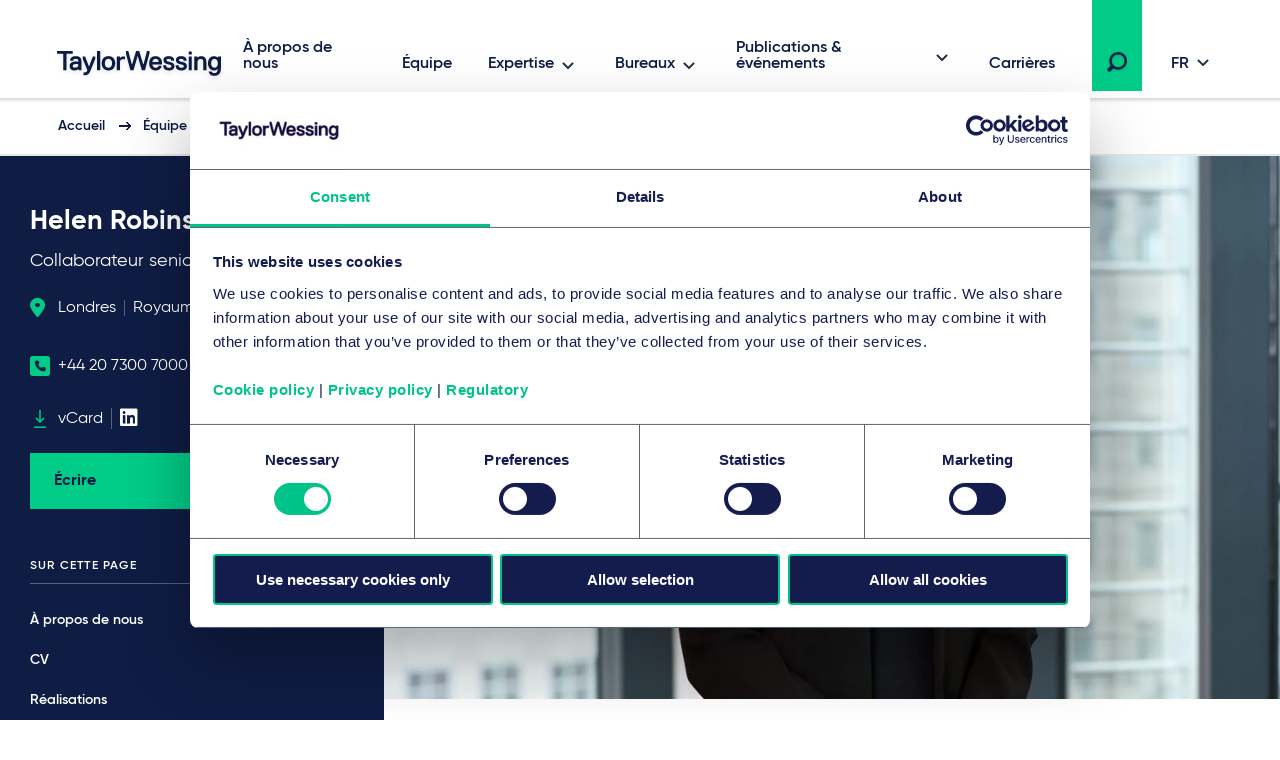

--- FILE ---
content_type: text/html; charset=utf-8
request_url: https://www.taylorwessing.com/fr/people/united-kingdom/london/helen-robinson
body_size: 33993
content:
 

<!DOCTYPE html>

<html lang="fr">

<head prefix="my_namespace: http://ogp.me/ns/profile#">

    <meta http-equiv="Content-type" content="text/html; charset=utf-8">
    <meta content="width=device-width, initial-scale=1.0" name="viewport" />
    <meta name="context-country-code" content="" />

    <title>Helen Robinson - Taylor Wessing</title>

<meta name="Description" content="" />
<meta name="Keywords" content="" />
<meta name="referrer" content="no-referrer-when-downgrade" />
    <meta property="og:title" content="Helen Robinson" />
    <meta property="og:type" content="profile" />
    <meta property="og:image" content="/-/media/taylor-wessing/images/people/profiles/uk/london/robinson-helen/robinson-helen-sit-desktop-large.jpg?"/>
    <meta property="og:url" content="https://www.taylorwessing.com/fr/people/united-kingdom/london/helen-robinson"/>
    <meta property="og:profile:first_name" content="Helen" />
    <meta property="og:profile:last_name" content="Robinson" />
<link rel="alternate" hreflang="en" href="https://www.taylorwessing.com/en/people/united-kingdom/london/helen-robinson" /><link rel="alternate" hreflang="x-default" href="https://www.taylorwessing.com/en/people/united-kingdom/london/helen-robinson" /><link rel="alternate" hreflang="fr" href="https://www.taylorwessing.com/fr/people/united-kingdom/london/helen-robinson" /><link rel="alternate" hreflang="de" href="https://www.taylorwessing.com/de/people/united-kingdom/london/helen-robinson" />    <link rel="canonical" href="https://www.taylorwessing.com/fr/people/united-kingdom/london/helen-robinson" />


    <link href="https://www.taylorwessing.com/assets/dist/css/app.min.css?ver=3BD7C2EED810DA02C661C92077D87D0277D7E93DFCD3385A4A6B07B6110105A5" rel="stylesheet" media="screen" />
<link href="https://www.taylorwessing.com/assets/dist/css/print.min.css?ver=30FBA76DE9DACB38CD7F215E87E79D82C3DACC3D5C066DCDCFF834525E942559" rel="stylesheet" media="print" />

    <script src="https://www.taylorwessing.com/assets/dist/js/jquery.tw.min.js?ver=374025833772D94F5555A7904B82C9AA5ADB33D5022353C93D9F109E0E73D441" type="text/javascript"></script>

    

    <!--Manually adding sitecore form js (instead of RenderFormScripts) due to jQuery conflict-->
    
    <script src="/sitecore%20modules/Web/ExperienceForms/scripts/jquery.validate.min.js"></script>

        <script src="/sitecore%20modules/Web/ExperienceForms/scripts/jquery.validate.unobtrusive.min.js"></script>

<script src="https://cdn.optimizely.com/js/27617570016.js"></script>
<!-- Google Tag Manager -->
<script data-cookieconsent="ignore">(function(w,d,s,l,i){w[l]=w[l]||[];w[l].push({'gtm.start':
new Date().getTime(),event:'gtm.js'});var f=d.getElementsByTagName(s)[0],
j=d.createElement(s),dl=l!='dataLayer'?'&l='+l:'';j.async=true;j.src=
'https://www.googletagmanager.com/gtm.js?id='+i+dl;f.parentNode.insertBefore(j,f);
})(window,document,'script','dataLayer','GTM-5HS35NL');</script>
<!-- End Google Tag Manager -->
<meta name="google-site-verification" content="XaixqBUbP46q4c36UXTqHpHuJDTaxe4NjqCWjbP4NFg" />    <script id="Cookiebot" src="https://consent.cookiebot.com/uc.js" data-cbid="b20939b7-db60-460b-b2ee-441938ed143a" data-blockingmode="auto" type="text/javascript" defer></script>
    
    <script type="text/javascript">
        !(function (cfg){function e(){cfg.onInit&&cfg.onInit(n)}var x,w,D,t,E,n,C=window,O=document,b=C.location,q="script",I="ingestionendpoint",L="disableExceptionTracking",j="ai.device.";"instrumentationKey"[x="toLowerCase"](),w="crossOrigin",D="POST",t="appInsightsSDK",E=cfg.name||"appInsights",(cfg.name||C[t])&&(C[t]=E),n=C[E]||function(g){var f=!1,m=!1,h={initialize:!0,queue:[],sv:"8",version:2,config:g};function v(e,t){var n={},i="Browser";function a(e){e=""+e;return 1===e.length?"0"+e:e}return n[j+"id"]=i[x](),n[j+"type"]=i,n["ai.operation.name"]=b&&b.pathname||"_unknown_",n["ai.internal.sdkVersion"]="javascript:snippet_"+(h.sv||h.version),{time:(i=new Date).getUTCFullYear()+"-"+a(1+i.getUTCMonth())+"-"+a(i.getUTCDate())+"T"+a(i.getUTCHours())+":"+a(i.getUTCMinutes())+":"+a(i.getUTCSeconds())+"."+(i.getUTCMilliseconds()/1e3).toFixed(3).slice(2,5)+"Z",iKey:e,name:"Microsoft.ApplicationInsights."+e.replace(/-/g,"")+"."+t,sampleRate:100,tags:n,data:{baseData:{ver:2}},ver:undefined,seq:"1",aiDataContract:undefined}}var n,i,t,a,y=-1,T=0,S=["js.monitor.azure.com","js.cdn.applicationinsights.io","js.cdn.monitor.azure.com","js0.cdn.applicationinsights.io","js0.cdn.monitor.azure.com","js2.cdn.applicationinsights.io","js2.cdn.monitor.azure.com","az416426.vo.msecnd.net"],o=g.url||cfg.src,r=function(){return s(o,null)};function s(d,t){if((n=navigator)&&(~(n=(n.userAgent||"").toLowerCase()).indexOf("msie")||~n.indexOf("trident/"))&&~d.indexOf("ai.3")&&(d=d.replace(/(\/)(ai\.3\.)([^\d]*)$/,function(e,t,n){return t+"ai.2"+n})),!1!==cfg.cr)for(var e=0;e<S.length;e++)if(0<d.indexOf(S[e])){y=e;break}var n,i=function(e){var a,t,n,i,o,r,s,c,u,l;h.queue=[],m||(0<=y&&T+1<S.length?(a=(y+T+1)%S.length,p(d.replace(/^(.*\/\/)([\w\.]*)(\/.*)$/,function(e,t,n,i){return t+S[a]+i})),T+=1):(f=m=!0,s=d,!0!==cfg.dle&&(c=(t=function(){var e,t={},n=g.connectionString;if(n)for(var i=n.split(";"),a=0;a<i.length;a++){var o=i[a].split("=");2===o.length&&(t[o[0][x]()]=o[1])}return t[I]||(e=(n=t.endpointsuffix)?t.location:null,t[I]="https://"+(e?e+".":"")+"dc."+(n||"services.visualstudio.com")),t}()).instrumentationkey||g.instrumentationKey||"",t=(t=(t=t[I])&&"/"===t.slice(-1)?t.slice(0,-1):t)?t+"/v2/track":g.endpointUrl,t=g.userOverrideEndpointUrl||t,(n=[]).push((i="SDK LOAD Failure: Failed to load Application Insights SDK script (See stack for details)",o=s,u=t,(l=(r=v(c,"Exception")).data).baseType="ExceptionData",l.baseData.exceptions=[{typeName:"SDKLoadFailed",message:i.replace(/\./g,"-"),hasFullStack:!1,stack:i+"\nSnippet failed to load ["+o+"] -- Telemetry is disabled\nHelp Link: https://go.microsoft.com/fwlink/?linkid=2128109\nHost: "+(b&&b.pathname||"_unknown_")+"\nEndpoint: "+u,parsedStack:[]}],r)),n.push((l=s,i=t,(u=(o=v(c,"Message")).data).baseType="MessageData",(r=u.baseData).message='AI (Internal): 99 message:"'+("SDK LOAD Failure: Failed to load Application Insights SDK script (See stack for details) ("+l+")").replace(/\"/g,"")+'"',r.properties={endpoint:i},o)),s=n,c=t,JSON&&((u=C.fetch)&&!cfg.useXhr?u(c,{method:D,body:JSON.stringify(s),mode:"cors"}):XMLHttpRequest&&((l=new XMLHttpRequest).open(D,c),l.setRequestHeader("Content-type","application/json"),l.send(JSON.stringify(s)))))))},a=function(e,t){m||setTimeout(function(){!t&&h.core||i()},500),f=!1},p=function(e){var n=O.createElement(q),e=(n.src=e,t&&(n.integrity=t),n.setAttribute("data-ai-name",E),cfg[w]);return!e&&""!==e||"undefined"==n[w]||(n[w]=e),n.onload=a,n.onerror=i,n.onreadystatechange=function(e,t){"loaded"!==n.readyState&&"complete"!==n.readyState||a(0,t)},cfg.ld&&cfg.ld<0?O.getElementsByTagName("head")[0].appendChild(n):setTimeout(function(){O.getElementsByTagName(q)[0].parentNode.appendChild(n)},cfg.ld||0),n};p(d)}cfg.sri&&(n=o.match(/^((http[s]?:\/\/.*\/)\w+(\.\d+){1,5})\.(([\w]+\.){0,2}js)$/))&&6===n.length?(d="".concat(n[1],".integrity.json"),i="@".concat(n[4]),l=window.fetch,t=function(e){if(!e.ext||!e.ext[i]||!e.ext[i].file)throw Error("Error Loading JSON response");var t=e.ext[i].integrity||null;s(o=n[2]+e.ext[i].file,t)},l&&!cfg.useXhr?l(d,{method:"GET",mode:"cors"}).then(function(e){return e.json()["catch"](function(){return{}})}).then(t)["catch"](r):XMLHttpRequest&&((a=new XMLHttpRequest).open("GET",d),a.onreadystatechange=function(){if(a.readyState===XMLHttpRequest.DONE)if(200===a.status)try{t(JSON.parse(a.responseText))}catch(e){r()}else r()},a.send())):o&&r();try{h.cookie=O.cookie}catch(k){}function e(e){for(;e.length;)!function(t){h[t]=function(){var e=arguments;f||h.queue.push(function(){h[t].apply(h,e)})}}(e.pop())}var c,u,l="track",d="TrackPage",p="TrackEvent",l=(e([l+"Event",l+"PageView",l+"Exception",l+"Trace",l+"DependencyData",l+"Metric",l+"PageViewPerformance","start"+d,"stop"+d,"start"+p,"stop"+p,"addTelemetryInitializer","setAuthenticatedUserContext","clearAuthenticatedUserContext","flush"]),h.SeverityLevel={Verbose:0,Information:1,Warning:2,Error:3,Critical:4},(g.extensionConfig||{}).ApplicationInsightsAnalytics||{});return!0!==g[L]&&!0!==l[L]&&(e(["_"+(c="onerror")]),u=C[c],C[c]=function(e,t,n,i,a){var o=u&&u(e,t,n,i,a);return!0!==o&&h["_"+c]({message:e,url:t,lineNumber:n,columnNumber:i,error:a,evt:C.event}),o},g.autoExceptionInstrumented=!0),h}(cfg.cfg),(C[E]=n).queue&&0===n.queue.length?(n.queue.push(e),n.trackPageView({})):e();})({
          src: "https://js.monitor.azure.com/scripts/b/ai.3.gbl.min.js",
          // name: "appInsights", // Global SDK Instance name defaults to "appInsights" when not supplied
          // ld: 0, // Defines the load delay (in ms) before attempting to load the sdk. -1 = block page load and add to head. (default) = 0ms load after timeout,
          // useXhr: 1, // Use XHR instead of fetch to report failures (if available),
          // dle: true, // Prevent the SDK from reporting load failure log
          crossOrigin: "anonymous", // When supplied this will add the provided value as the cross origin attribute on the script tag
          // onInit: null, // Once the application insights instance has loaded and initialized this callback function will be called with 1 argument -- the sdk instance (DON'T ADD anything to the sdk.queue -- As they won't get called)
          // sri: false, // Custom optional value to specify whether fetching the snippet from integrity file and do integrity check
          cfg: { // Application Insights Configuration
              instrumentationKey: "83307743-97f5-4c6e-9188-58a442f5bc4a"
            }});
    </script>

    <!-- Favicons - Generic -->
    <link rel="icon" href="/Assets/dist/favicons/favicon-16x16.png" sizes="16x16" />
    <link rel="icon" href="/Assets/dist/favicons/favicon-32x32.png" sizes="32x32" />
    <link rel="icon" href="/Assets/dist/favicons/favicon-57x57.png" sizes="57x57" />
    <link rel="icon" href="/Assets/dist/favicons/favicon-70x70.png" sizes="70x70" />
    <link rel="icon" href="/Assets/dist/favicons/favicon-72x72.png" sizes="72x72" />
    <link rel="icon" href="/Assets/dist/favicons/favicon-76x76.png" sizes="76x76" />
    <link rel="icon" href="/Assets/dist/favicons/favicon-96x96.png" sizes="96x96" />
    <link rel="icon" href="/Assets/dist/favicons/favicon-152x152.png" sizes="152x152" />
    <link rel="icon" href="/Assets/dist/favicons/favicon-310x310.png" sizes="310x310" />

    <!-- Favicons - Android -->
    <link rel="shortcut icon" href="/Assets/dist/favicons/favicon-310x310.png" sizes="310x310" />

    <!-- Favicon - iOS -->
    <link rel="apple-touch-icon" href="/Assets/dist/favicons/favicon-120x120.png" sizes="120x120" />
    <link rel="apple-touch-icon" href="/Assets/dist/favicons/favicon-152x152.png" sizes="152x152" />
    <link rel="apple-touch-icon" href="/Assets/dist/favicons/favicon-310x310.png" sizes="310x310" />

    <!-- Favicon - Windows 8 IE 10-->
    <meta name="msapplication-TileColor" content="#FFFFFF" />
    <meta name="msapplication-TileImage" content="/Assets/dist/favicons/favicon-144x144.png" />

    <!-- Windows 8.1 + IE11 and above -->
    <meta name="msapplication-config" content="/browserconfig.xml" />

    <script type="application/ld+json">
    {"@context":"https://schema.org","@type":"Organization","name":"Taylor Wessing","url":"https://www.taylorwessing.com","logo":{"@type":"ImageObject","url":"https://www.taylorwessing.com/-/media/taylor-wessing/images/identity/logo.svg?as=0\u0026dmc=0\u0026iar=0\u0026thn=0\u0026udi=0"}}; 
</script> 


    <body class="" 
          data-page-type="Profile Page" 
          >
        
<!-- Google Tag Manager (noscript) -->
<noscript><iframe src="https://www.googletagmanager.com/ns.html?id=GTM-5HS35NL"
height="0" width="0" style="display:none;visibility:hidden"></iframe></noscript>
<!-- End Google Tag Manager (noscript) -->        <div class="section section--main-wrapper">
            <nav class="section section--navbar">
    <div class="container">
        
<a class="navbar--brand" aria-label="Taylor Wessing" href="/fr/">
    <svg xmlns="http://www.w3.org/2000/svg" width="172" height="33" viewBox="0 0 172 33">
  <defs>
    <filter id="a" width="101.7%" height="126.1%" x="0" y="0" filterUnits="objectBoundingBox">
      <feOffset dy="2" in="SourceAlpha" result="shadowOffsetOuter1" />
      <feGaussianBlur in="shadowOffsetOuter1" result="shadowBlurOuter1" stdDeviation="2" />
      <feColorMatrix in="shadowBlurOuter1" result="shadowMatrixOuter1" values="0 0 0 0 0 0 0 0 0 0 0 0 0 0 0 0 0 0 0.1 0" />
      <feMerge>
        <feMergeNode in="shadowMatrixOuter1" />
        <feMergeNode in="SourceGraphic" />
      </feMerge>
    </filter>
  </defs>
  <path fill="#0F1C44" fill-rule="evenodd" d="M124.279 19.488c-3.642 0-5.647-1.693-5.647-4.77v-.309l.156-.154h2.725l.157.154v.31c0 1.317.908 2.037 2.609 2.037 2.24 0 2.609-.838 2.609-1.498 0-1.174-.722-1.42-3.463-1.961-3.126-.617-4.521-1.92-4.521-4.226 0-.93.387-3.96 5.375-3.96 3.317 0 5.377 1.62 5.377 4.228v.309l-.158.155h-2.723l-.157-.155v-.309c0-.928-.862-1.499-2.34-1.499-1.998 0-2.336.695-2.336 1.23 0 1.179 1.022 1.425 3.74 1.962 2.976.588 4.247 1.851 4.247 4.226 0 2.044-1.484 4.23-5.65 4.23zm-96.79 4.706h-.858l-.158-.154v-2.5l.158-.155h.818c1.325 0 2.07-.231 2.582-1.493l.241-.596v-.277L25.657 7.763V5.535l.157-.155h2.155l.159.156 3.686 9.615h.345l3.685-9.616L36 5.38h2.156l.157.155v2.227l-.014.035-4.632 11.434c-1.636 4.036-2.79 4.963-6.178 4.963zm84.332-4.706c-3.641 0-5.647-1.693-5.647-4.77v-.309l.157-.154h2.723l.158.154v.31c0 1.317.908 2.037 2.609 2.037 2.24 0 2.61-.838 2.61-1.498 0-1.174-.723-1.42-3.465-1.961-3.125-.617-4.52-1.92-4.52-4.226 0-.93.388-3.96 5.375-3.96 3.317 0 5.378 1.62 5.378 4.228v.309l-.158.155h-2.723l-.158-.155v-.309c0-.928-.862-1.499-2.34-1.499-1.998 0-2.335.695-2.335 1.23 0 1.179 1.02 1.425 3.738 1.962 2.978.588 4.248 1.851 4.248 4.226 0 2.044-1.484 4.23-5.65 4.23zm37.413-.269h-2.805l-.158-.155v-8.11c0-1.413-.287-3.034-2.526-3.034-2.347 0-3.348 1.31-3.348 4.378v6.766l-.157.155h-2.946l-.157-.155V5.534l.157-.154h2.947l.156.155v1.202h.252c.397-.56 1.674-1.626 3.368-1.626 3.517 0 5.375 2.02 5.375 5.842v8.11l-.158.156zm-61.386 0h-2.922l-.158-.155-3.957-13.725h-.299L76.56 19.064l-.158.155H73.48l-.156-.155-.073-.26-4.367-16.353V.155L69.04 0h2.187l.158.156 3.404 13.184h.33L79.05.155 79.207 0h2.91l.157.156.076.253 3.854 12.931h.332L89.886.363l.053-.208.158-.155h2.185l.158.156-.006 2.32-4.428 16.588-.158.155zm-25.094 0H59.95l-.157-.155V5.534l.157-.154h2.804l.158.155v1.202h.302c.71-.672 1.598-1.357 3.315-1.357h1.403l.157.155v2.499l-.157.155h-1.675c-2.008 0-3.345.653-3.345 3.84v7.035l-.158.155zm-19.782 0h-2.804l-.158-.155V.154L40.167 0h2.805l.158.156v18.908l-.158.155zm-33.742 0H6.425l-.157-.155V3.194l-.389-.385H.157L0 2.655v-2.5L.157 0h15.339l.158.157v2.497l-.156.155H9.775l-.387.384v15.87l-.158.156zm148.206 5.649c-3.175 0-5.337-1.51-5.645-3.937l-.041-.307.186-.182h2.695l.138.136c.015.046.118.241.118.241.468.924 1.112 1.316 2.549 1.316 2.21 0 3.305-1.459 3.345-4.295-.319.41-1.46 1.648-3.618 1.648-3.761 0-6.193-2.822-6.193-7.19 0-4.366 2.432-7.187 6.193-7.187 1.783 0 2.97 1.137 3.375 1.626h.244V5.535l.157-.155h2.805l.158.155v11.874c0 6.732-4.523 7.459-6.466 7.459zm0-16.948c-2.126 0-3.345 1.595-3.345 4.378 0 2.783 1.219 4.377 3.345 4.377 2.22 0 3.346-1.471 3.346-4.377 0-2.691-1.126-4.378-3.346-4.378zM51.46 19.488c-4.156 0-6.736-2.755-6.736-7.19 0-4.433 2.58-7.187 6.736-7.187S58.2 7.865 58.2 12.298c0 4.435-2.582 7.19-6.738 7.19zm0-11.648c-2.333 0-3.618 1.635-3.618 4.458 0 2.823 1.285 4.458 3.618 4.458 2.332 0 3.617-1.635 3.617-4.458 0-2.823-1.285-4.458-3.617-4.458zM17.445 19.488c-3.07 0-4.831-1.64-4.831-4.5 0-2.86 2.258-4.499 6.193-4.499.92 0 1.782.132 2.216.214l.31-.308v-.248c0-1.686-.612-2.307-2.526-2.307-2.24 0-2.527.839-2.527 1.5v.308l-.158.155h-2.805l-.157-.155v-.309c0-2.044 1.483-4.228 5.647-4.228 4.011 0 5.647 1.77 5.647 6.112v7.84l-.157.156h-2.683l-.158-.155v-1.187h-.203c-.32.407-1.415 1.61-3.808 1.61zm1.634-6.457c-2.22 0-3.345.66-3.345 1.957 0 1.183.674 1.687 2.255 1.687 2.032 0 3.345-.978 3.345-2.495v-.628l-.312-.309c-.303-.075-.988-.212-1.943-.212zm79.765 6.457c-2.13 0-3.878-.71-5.054-2.052-1.102-1.256-1.684-3.033-1.684-5.138 0-2.03.533-3.769 1.542-5.03 1.13-1.412 2.831-2.157 4.923-2.157 2.091 0 3.794.745 4.925 2.158 1.007 1.26 1.54 3 1.54 5.03v1.035l-.238.236h-9.142l-.155.153c.024.485.296 3.033 3.343 3.033.902 0 2.006-.25 2.54-1.57l.098-.237.158-.156h2.733l.158.156-.042.332c-.265 2.095-2.113 4.207-5.645 4.207zm-3.147-8.46h5.75l.196-.194c-.018-.791-.32-2.994-3.072-2.994-2.526 0-2.988 1.902-3.06 2.813.002-.02-.01.077-.012.18l.198.195zm41.44 7.564v.472-.472zm-5.317.627h2.805l.158-.155V5.534l-.158-.154h-2.806l-.157.155v13.529l.158.155zm-.158-15.756l.158.154h2.805l.158-.154V.693l-.158-.155h-2.806l-.157.155v2.77zm20.114 17.356c-.006-.033-.01-.066-.014-.1l-.012-.095.026.195z" filter="url(#a)" transform="translate(4 2)" />
</svg>
</a>

        
    <div class="collapse navbar-collapse" id="navbar">
            <ul class="navbar--nav">
                        <li class="navbar--item">
                            <a class="navbar--link navbar--top" href="/fr/about-us" target="">
                                À propos de nous
                            </a>
                        </li>
                        <li class="navbar--item">
                            <a class="navbar--link navbar--top" href="/fr/people" target="">
                                Équipe
                            </a>
                        </li>
                        <li class="navbar--item">
                            <a class="navbar--link navbar--submenu" href="#" id="Expertise-button" aria-controls="Expertise-menu" aria-expanded="false">Expertise</a>

                                <ul class="navbar--dropdown__primary" id="Expertise-menu" aria-labelledby="Expertise-button">
                                            <li class="navbar--section">
                                                <a class="navbar--link" href="#">Secteurs</a>
                                                <ul>
                                                    

                                                        <li>
                                                                <ul class="navbar--dropdown__tertiary">
                                                                        <li class="navbar--item">
                                                                            <a class="navbar--link" href="/fr/expertise/sectors/technology-media-and-communications" target="">
                                                                                    <img src="/-/media/taylor-wessing/images/navigation/icon-tmc.svg?" alt="" loading="lazy" />
                                                                                <span class="navbar--link__text">Technologie, Médias et Communications (TMC)</span>
                                                                            </a>
                                                                        </li>
                                                                        <li class="navbar--item">
                                                                            <a class="navbar--link" href="/fr/expertise/sectors/private-wealth" target="">
                                                                                    <img src="/-/media/taylor-wessing/images/navigation/2206_pw-icon_blue_rgb.svg?" alt="" loading="lazy" />
                                                                                <span class="navbar--link__text">Fortune Privée</span>
                                                                            </a>
                                                                        </li>
                                                                        <li class="navbar--item">
                                                                            <a class="navbar--link" href="/fr/expertise/sectors/real-estate-infrastructure-and-energy" target="">
                                                                                    <img src="/-/media/taylor-wessing/images/navigation/icon-reie.svg?" alt="" loading="lazy" />
                                                                                <span class="navbar--link__text">Immobilier, Infrastructure et Énergie</span>
                                                                            </a>
                                                                        </li>
                                                                        <li class="navbar--item">
                                                                            <a class="navbar--link" href="/fr/expertise/sectors/life-sciences-and-healthcare" target="">
                                                                                    <img src="/-/media/taylor-wessing/images/navigation/life-sciences-and-healthcare-icon.svg?" alt="" loading="lazy" />
                                                                                <span class="navbar--link__text">Sciences de la vie et Santé</span>
                                                                            </a>
                                                                        </li>
                                                                </ul>
                                                                                                                            <ul class="navbar--dropdown__secondary">
                                                                        <li class="navbar--item">
                                                                            <a class="navbar--link" href="/fr/expertise/sectors/aerospace-and-defence" target="">
                                                                                Aérospatial et défense
                                                                            </a>
                                                                        </li>
                                                                        <li class="navbar--item">
                                                                            <a class="navbar--link" href="/fr/expertise/sectors/automotive" target="">
                                                                                Automobile et mobilité 
                                                                            </a>
                                                                        </li>
                                                                        <li class="navbar--item">
                                                                            <a class="navbar--link" href="/fr/expertise/sectors/business-and-professional-services" target="">
                                                                                Services aux entreprises et services professionnels
                                                                            </a>
                                                                        </li>
                                                                        <li class="navbar--item">
                                                                            <a class="navbar--link" href="/fr/expertise/sectors/chemicals" target="">
                                                                                Industrie chimique
                                                                            </a>
                                                                        </li>
                                                                        <li class="navbar--item">
                                                                            <a class="navbar--link" href="/fr/expertise/sectors/consumer-and-retail" target="">
                                                                                Droit de la consommation
                                                                            </a>
                                                                        </li>
                                                                        <li class="navbar--item">
                                                                            <a class="navbar--link" href="/fr/expertise/sectors/financial-institutions" target="">
                                                                                Institutions financières et assurance
                                                                            </a>
                                                                        </li>
                                                                        <li class="navbar--item">
                                                                            <a class="navbar--link" href="/fr/expertise/sectors/hotels-and-leisure" target="">
                                                                                Hôtels et loisirs
                                                                            </a>
                                                                        </li>
                                                                        <li class="navbar--item">
                                                                            <a class="navbar--link" href="/fr/expertise/sectors/logistics-and-transport" target="">
                                                                                Logistique et transport
                                                                            </a>
                                                                        </li>
                                                                        <li class="navbar--item">
                                                                            <a class="navbar--link" href="/fr/expertise/sectors/manufacturing-and-industrials" target="">
                                                                                Industrie
                                                                            </a>
                                                                        </li>
                                                                        <li class="navbar--item">
                                                                            <a class="navbar--link" href="/fr/expertise/sectors/public-services-and-education" target="">
                                                                                Droit public et Education
                                                                            </a>
                                                                        </li>
                                                                </ul>
                                                                                                                    </li>
                                                </ul>
                                            </li>
                                            <li class="navbar--section">
                                                <a class="navbar--link" href="#">Comp&#233;tences</a>
                                                <ul>
                                                    

                                                        <li>
                                                                                                                            <ul class="navbar--dropdown__secondary">
                                                                        <li class="navbar--item">
                                                                            <a class="navbar--link" href="/fr/expertise/services/artificial-intelligence" target="">
                                                                                Artificial intelligence
                                                                            </a>
                                                                        </li>
                                                                        <li class="navbar--item">
                                                                            <a class="navbar--link" href="/fr/expertise/services/banking-and-finance" target="">
                                                                                Banque et Finance
                                                                            </a>
                                                                        </li>
                                                                        <li class="navbar--item">
                                                                            <a class="navbar--link" href="/fr/expertise/services/brands-and-advertising" target="">
                                                                                Droit des marques et publicité
                                                                            </a>
                                                                        </li>
                                                                        <li class="navbar--item">
                                                                            <a class="navbar--link" href="/fr/expertise/services/commercial-and-consumer-contracts" target="">
                                                                                Contrats commerciaux et de consommation
                                                                            </a>
                                                                        </li>
                                                                        <li class="navbar--item">
                                                                            <a class="navbar--link" href="/fr/expertise/services/competition-eu-and-trade" target="">
                                                                                Concurrence, UE & commerce
                                                                            </a>
                                                                        </li>
                                                                        <li class="navbar--item">
                                                                            <a class="navbar--link" href="/fr/expertise/services/copyright-and-media-law" target="">
                                                                                Droit d’auteur et médias
                                                                            </a>
                                                                        </li>
                                                                        <li class="navbar--item">
                                                                            <a class="navbar--link" href="/fr/expertise/services/corporate-crime-and-compliance" target="">
                                                                                Criminalité d’entreprise et conformité
                                                                            </a>
                                                                        </li>
                                                                        <li class="navbar--item">
                                                                            <a class="navbar--link" href="/fr/expertise/services/corporate-m-a-and-capital-markets" target="">
                                                                                Fusions et acquisitions d’entreprises et marchés financiers internationaux
                                                                            </a>
                                                                        </li>
                                                                        <li class="navbar--item">
                                                                            <a class="navbar--link" href="/fr/expertise/services/data-and-cyber" target="">
                                                                                Données et cybersécurité
                                                                            </a>
                                                                        </li>
                                                                        <li class="navbar--item">
                                                                            <a class="navbar--link" href="/fr/expertise/services/disputes-and-investigations" target="">
                                                                                Résolution des litiges
                                                                            </a>
                                                                        </li>
                                                                        <li class="navbar--item">
                                                                            <a class="navbar--link" href="/fr/expertise/services/employment-pensions-and-mobility" target="">
                                                                                Droit social, pensions et mobilité
                                                                            </a>
                                                                        </li>
                                                                        <li class="navbar--item">
                                                                            <a class="navbar--link" href="/fr/expertise/services/environmental-planning-and-regulatory" target="">
                                                                                Planification environnementale et réglementation
                                                                            </a>
                                                                        </li>
                                                                        <li class="navbar--item">
                                                                            <a class="navbar--link" href="/fr/expertise/services/esg" target="">
                                                                                Environmental, social & governance (ESG)
                                                                            </a>
                                                                        </li>
                                                                        <li class="navbar--item">
                                                                            <a class="navbar--link" href="/fr/expertise/services/intellectual-property" target="">
                                                                                Intellectual property
                                                                            </a>
                                                                        </li>
                                                                        <li class="navbar--item">
                                                                            <a class="navbar--link" href="/fr/expertise/services/information-technology" target="">
                                                                                Technologies de l'information
                                                                            </a>
                                                                        </li>
                                                                        <li class="navbar--item">
                                                                            <a class="navbar--link" href="/fr/expertise/services/patents-and-innovation" target="">
                                                                                Brevets et innovation
                                                                            </a>
                                                                        </li>
                                                                        <li class="navbar--item">
                                                                            <a class="navbar--link" href="/fr/expertise/services/private-client" target="">
                                                                                Clients privés
                                                                            </a>
                                                                        </li>
                                                                        <li class="navbar--item">
                                                                            <a class="navbar--link" href="/fr/expertise/services/private-equity" target="">
                                                                                Capital investissement 
                                                                            </a>
                                                                        </li>
                                                                        <li class="navbar--item">
                                                                            <a class="navbar--link" href="/fr/expertise/services/projects-energy-and-infrastructure" target="">
                                                                                Projets Internationaux, Énergie & Infrastructure
                                                                            </a>
                                                                        </li>
                                                                        <li class="navbar--item">
                                                                            <a class="navbar--link" href="/fr/expertise/services/real-estate-and-construction" target="">
                                                                                Immobilier et construction
                                                                            </a>
                                                                        </li>
                                                                        <li class="navbar--item">
                                                                            <a class="navbar--link" href="/fr/expertise/services/regulation" target="">
                                                                                Regulation
                                                                            </a>
                                                                        </li>
                                                                        <li class="navbar--item">
                                                                            <a class="navbar--link" href="/fr/expertise/services/restructuring-and-insolvency" target="">
                                                                                Restructuration et insolvabilité
                                                                            </a>
                                                                        </li>
                                                                        <li class="navbar--item">
                                                                            <a class="navbar--link" href="/fr/expertise/services/tax" target="">
                                                                                Fiscalité
                                                                            </a>
                                                                        </li>
                                                                        <li class="navbar--item">
                                                                            <a class="navbar--link" href="/fr/expertise/services/venture-capital" target="">
                                                                                Capital-risque
                                                                            </a>
                                                                        </li>
                                                                </ul>
                                                                                                                    </li>
                                                </ul>
                                            </li>
                                </ul>
                        </li>
                        <li class="navbar--item">
                            <a class="navbar--link navbar--submenu" href="#" id="Bureaux-button" aria-controls="Bureaux-menu" aria-expanded="false">Bureaux</a>

                                <ul class="navbar--dropdown__primary" id="Bureaux-menu" aria-labelledby="Bureaux-button">
                                            <li class="navbar--section">
                                                <a class="navbar--link" href="#">Europe</a>
                                                <ul>
                                                    

                                                        <li class="">

                                                                    <ul class="navbar--dropdown__quarternary">
                                                                        <span class="tag">Pays</span>

                                                                                <li class="navbar--item">
                                                                                    <a class="navbar--link" href="/fr/global-reach/countries/austria" target="">
                                                                                        Autriche
                                                                                    </a>
                                                                                </li>
                                                                                <li class="navbar--item">
                                                                                    <a class="navbar--link" href="/fr/global-reach/countries/belgium" target="">
                                                                                        Belgique
                                                                                    </a>
                                                                                </li>
                                                                                <li class="navbar--item">
                                                                                    <a class="navbar--link" href="/fr/global-reach/countries/czech-republic" target="">
                                                                                        République tchèque
                                                                                    </a>
                                                                                </li>
                                                                                <li class="navbar--item">
                                                                                    <a class="navbar--link" href="/fr/global-reach/countries/france" target="">
                                                                                        France
                                                                                    </a>
                                                                                </li>
                                                                                <li class="navbar--item">
                                                                                    <a class="navbar--link" href="/fr/global-reach/countries/germany" target="">
                                                                                        Allemagne
                                                                                    </a>
                                                                                </li>
                                                                                <li class="navbar--item">
                                                                                    <a class="navbar--link" href="/fr/global-reach/countries/hungary" target="">
                                                                                        Hongrie
                                                                                    </a>
                                                                                </li>
                                                                                <li class="navbar--item">
                                                                                    <a class="navbar--link" href="/fr/global-reach/countries/italy" target="">
                                                                                        Italy
                                                                                    </a>
                                                                                </li>
                                                                                <li class="navbar--item">
                                                                                    <a class="navbar--link" href="/fr/global-reach/countries/netherlands" target="">
                                                                                        Pays-Bas
                                                                                    </a>
                                                                                </li>
                                                                                <li class="navbar--item">
                                                                                    <a class="navbar--link" href="/fr/global-reach/countries/poland" target="">
                                                                                        Pologne
                                                                                    </a>
                                                                                </li>
                                                                                <li class="navbar--item">
                                                                                    <a class="navbar--link" href="/fr/global-reach/countries/portugal" target="">
                                                                                        Portugal
                                                                                    </a>
                                                                                </li>
                                                                                <li class="navbar--item">
                                                                                    <a class="navbar--link" href="/fr/global-reach/countries/ireland" target="">
                                                                                        République d'Irlande
                                                                                    </a>
                                                                                </li>
                                                                                <li class="navbar--item">
                                                                                    <a class="navbar--link" href="/fr/global-reach/countries/slovakia" target="">
                                                                                        Slovaquie
                                                                                    </a>
                                                                                </li>
                                                                                <li class="navbar--item">
                                                                                    <a class="navbar--link" href="/fr/global-reach/countries/spain" target="">
                                                                                        Spain
                                                                                    </a>
                                                                                </li>
                                                                                <li class="navbar--item">
                                                                                    <a class="navbar--link" href="/fr/global-reach/countries/united-kingdom" target="">
                                                                                        Royaume-Uni
                                                                                    </a>
                                                                                </li>
                                                                                <li class="navbar--item">
                                                                                    <a class="navbar--link" href="/fr/global-reach/countries/ukraine" target="">
                                                                                        Ukraine
                                                                                    </a>
                                                                                </li>
                                                                    </ul>
                                                                    <ul class="navbar--dropdown__quarternary">
                                                                        <span class="tag">Groupes et r&#233;gions</span>

                                                                                <li class="navbar--item">
                                                                                    <a class="navbar--link" href="/fr/global-reach/groups/turkish-desk" target="">
                                                                                        CEE Turkish Desk
                                                                                    </a>
                                                                                </li>
                                                                                <li class="navbar--item">
                                                                                    <a class="navbar--link" href="/fr/global-reach/groups/german-french" target="">
                                                                                        Groupe franco-allemand
                                                                                    </a>
                                                                                </li>
                                                                    </ul>


                                                                <ul class="navbar--dropdown__secondary">
                                                                    <li class="navbar--item">
                                                                        <a class="btn btn--primary" href="/fr/contact-us" target="">
                                                                            Nos bureaux
                                                                        </a>

                                                                    </li>
                                                                </ul>
                                                        </li>
                                                </ul>
                                            </li>
                                            <li class="navbar--section">
                                                <a class="navbar--link" href="#">Moyen-Orient et Afrique</a>
                                                <ul>
                                                    

                                                        <li class="">

                                                                    <ul class="navbar--dropdown__quarternary">
                                                                        <span class="tag">Pays</span>

                                                                                <li class="navbar--item">
                                                                                    <a class="navbar--link" href="/fr/global-reach/countries/middle-east" target="">
                                                                                        Moyen-Orient 
                                                                                    </a>
                                                                                </li>
                                                                                <li class="navbar--item">
                                                                                    <a class="navbar--link" href="/fr/global-reach/countries/uae" target="">
                                                                                        EAU
                                                                                    </a>
                                                                                </li>
                                                                    </ul>
                                                                    <ul class="navbar--dropdown__quarternary">
                                                                        <span class="tag">Groupe</span>

                                                                                <li class="navbar--item">
                                                                                    <a class="navbar--link" href="/fr/global-reach/groups/africa" target="">
                                                                                        Groupe Afrique
                                                                                    </a>
                                                                                </li>
                                                                                <li class="navbar--item">
                                                                                    <a class="navbar--link" href="/fr/global-reach/groups/israel-group" target="">
                                                                                        Groupe Israël
                                                                                    </a>
                                                                                </li>
                                                                    </ul>


                                                                <ul class="navbar--dropdown__secondary">
                                                                    <li class="navbar--item">
                                                                        <a class="btn btn--primary" href="/fr/contact-us" target="">
                                                                            Nos bureaux
                                                                        </a>

                                                                    </li>
                                                                </ul>
                                                        </li>
                                                </ul>
                                            </li>
                                            <li class="navbar--section">
                                                <a class="navbar--link" href="#">Am&#233;rique</a>
                                                <ul>
                                                    

                                                        <li class="">

                                                                    <ul class="navbar--dropdown__quarternary">
                                                                        <span class="tag">Pays</span>

                                                                                <li class="navbar--item">
                                                                                    <a class="navbar--link" href="/fr/global-reach/countries/latin-america" target="">
                                                                                        Latin America
                                                                                    </a>
                                                                                </li>
                                                                                <li class="navbar--item">
                                                                                    <a class="navbar--link" href="/fr/global-reach/countries/usa" target="">
                                                                                        Etats-Unis
                                                                                    </a>
                                                                                </li>
                                                                    </ul>
                                                                    <ul class="navbar--dropdown__quarternary">
                                                                        <span class="tag">Groupe</span>

                                                                                <li class="navbar--item">
                                                                                    <a class="navbar--link" href="/fr/global-reach/groups/brazil" target="">
                                                                                        Groupe Brésil
                                                                                    </a>
                                                                                </li>
                                                                    </ul>


                                                                <ul class="navbar--dropdown__secondary">
                                                                    <li class="navbar--item">
                                                                        <a class="btn btn--primary" href="/fr/contact-us" target="">
                                                                            Nos bureaux
                                                                        </a>

                                                                    </li>
                                                                </ul>
                                                        </li>
                                                </ul>
                                            </li>
                                            <li class="navbar--section">
                                                <a class="navbar--link" href="#">Asie</a>
                                                <ul>
                                                    

                                                        <li class="">

                                                                    <ul class="navbar--dropdown__quarternary">
                                                                        <span class="tag">Pays</span>

                                                                                <li class="navbar--item">
                                                                                    <a class="navbar--link" href="/fr/global-reach/countries/asia" target="">
                                                                                        Asie
                                                                                    </a>
                                                                                </li>
                                                                                <li class="navbar--item">
                                                                                    <a class="navbar--link" href="/fr/global-reach/countries/china" target="">
                                                                                        Chine
                                                                                    </a>
                                                                                </li>
                                                                                <li class="navbar--item">
                                                                                    <a class="navbar--link" href="/fr/global-reach/countries/south-korea" target="">
                                                                                        Corée du Sud
                                                                                    </a>
                                                                                </li>
                                                                    </ul>
                                                                    <ul class="navbar--dropdown__quarternary">
                                                                        <span class="tag">Groupe</span>

                                                                                <li class="navbar--item">
                                                                                    <a class="navbar--link" href="/fr/global-reach/groups/india" target="">
                                                                                        Groupe Inde
                                                                                    </a>
                                                                                </li>
                                                                                <li class="navbar--item">
                                                                                    <a class="navbar--link" href="/fr/global-reach/groups/japan" target="">
                                                                                        Groupe Japon
                                                                                    </a>
                                                                                </li>
                                                                    </ul>


                                                                <ul class="navbar--dropdown__secondary">
                                                                    <li class="navbar--item">
                                                                        <a class="btn btn--primary" href="/fr/contact-us" target="">
                                                                            Nos bureaux
                                                                        </a>

                                                                    </li>
                                                                </ul>
                                                        </li>
                                                </ul>
                                            </li>
                                </ul>
                        </li>
                        <li class="navbar--item">
                            <a class="navbar--link navbar--submenu" href="#" id="Publications &amp; &#233;v&#233;nements-button" aria-controls="Publications &amp; &#233;v&#233;nements-menu" aria-expanded="false">Publications &amp; &#233;v&#233;nements</a>

                                <ul class="navbar--dropdown__primary" id="Publications &amp; &#233;v&#233;nements-menu" aria-labelledby="Publications &amp; &#233;v&#233;nements-button">
                                            <li class="navbar--section">
                                                <a class="navbar--link" href="#">Publications</a>
                                                <ul>
                                                    

                                                        <li class="navbar--topic navbar--item">

                                                                    <ul class="navbar--dropdown__quarternary">
                                                                        <span class="tag">Sujets d’actualit&#233;s</span>

                                                                                <li class="navbar--item">
                                                                                    <a class="navbar--link" href="/fr/expertise/services/artificial-intelligence" target="">
                                                                                        Artificial intelligence
                                                                                    </a>
                                                                                </li>
                                                                                <li class="navbar--item">
                                                                                    <a class="navbar--link" href="" target="">
                                                                                        Data Centre Expertise
                                                                                    </a>
                                                                                </li>
                                                                                <li class="navbar--item">
                                                                                    <a class="navbar--link" href="/fr/insights-and-events/insights/whistleblowing" target="">
                                                                                        The EU Whistleblower Directive
                                                                                    </a>
                                                                                </li>
                                                                                <li class="navbar--item">
                                                                                    <a class="navbar--link" href="/fr/insights-and-events/insights/supply-chain-act" target="">
                                                                                        German Supply Chain Act
                                                                                    </a>
                                                                                </li>
                                                                                <li class="navbar--item">
                                                                                    <a class="navbar--link" href="/fr/insights-and-events/insights/upc" target="">
                                                                                        Unified Patent Court
                                                                                    </a>
                                                                                </li>
                                                                    </ul>
                                                                    <ul class="navbar--dropdown__quarternary">
                                                                        <span class="tag">Content hub</span>

                                                                                <li class="navbar--item">
                                                                                    <a class="navbar--link" href="/fr/global-data-hub" target="">
                                                                                        Global Data Hub
                                                                                    </a>
                                                                                </li>
                                                                                <li class="navbar--item">
                                                                                    <a class="navbar--link" href="/fr/interface" target="">
                                                                                        Interface: tech, IP and media law 
                                                                                    </a>
                                                                                </li>
                                                                                <li class="navbar--item">
                                                                                    <a class="navbar--link" href="/fr/podcasts?utm_source=quote&amp;utm_medium=web&amp;utm_content=nav&amp;utm_campaign=podcasthub" target="">
                                                                                        Podcasts
                                                                                    </a>
                                                                                </li>
                                                                                <li class="navbar--item">
                                                                                    <a class="navbar--link" href="/fr/synapse" target="">
                                                                                        Synapse
                                                                                    </a>
                                                                                </li>
                                                                    </ul>


                                                                <ul class="navbar--dropdown__secondary">
                                                                    <li class="navbar--item">
                                                                        <a class="btn btn--primary" href="/fr/insights-and-events/insights" target="">
                                                                            Parcourir les publications
                                                                        </a>

                                                                    </li>
                                                                </ul>
                                                        </li>
                                                </ul>
                                            </li>
                                            <li class="navbar--section">
                                                <a class="navbar--link" href="#">&#201;v&#233;nements</a>
                                                <ul>
                                                    

                                                        <li>
                                                                                                                            <ul class="navbar--dropdown__secondary">
                                                                        <li class="navbar--item">
                                                                            <a class="navbar--link" href="/fr/insights-and-events/events/in-person" target="">
                                                                                En ligne 
                                                                            </a>
                                                                        </li>
                                                                        <li class="navbar--item">
                                                                            <a class="navbar--link" href="/fr/insights-and-events/events/online" target="">
                                                                                En présentiel
                                                                            </a>
                                                                        </li>
                                                                </ul>
                                                                                                                            <ul class="navbar--dropdown__secondary">
                                                                    <li class="navbar--item">
                                                                        <a class="btn btn--primary" href="/fr/insights-and-events/events" target="">
                                                                            Browse all events
                                                                        </a>
                                                                    </li>
                                                                </ul>
                                                        </li>
                                                </ul>
                                            </li>
                                            <li class="navbar--section">
                                                <a class="navbar--link" href="#">Actualit&#233;s</a>
                                                <ul>
                                                    

                                                        <li>
                                                                                                                            <ul class="navbar--dropdown__secondary">
                                                                        <li class="navbar--item">
                                                                            <a class="navbar--link" href="/fr/insights-and-events/news/media-centre" target="">
                                                                                Centre de médias
                                                                            </a>
                                                                        </li>
                                                                        <li class="navbar--item">
                                                                            <a class="navbar--link" href="/fr/insights-and-events/news/media-centre/press-releases?press_release_type=d312fac7-e763-438d-b72b-817c527aafd1" target="">
                                                                                Points forts du travail
                                                                            </a>
                                                                        </li>
                                                                        <li class="navbar--item">
                                                                            <a class="navbar--link" href="/fr/insights-and-events/news/media-centre/press-releases?press_release_type=506ea9d6-4f87-48a9-9657-fa3819e953f4" target="">
                                                                                Actualités du cabinet
                                                                            </a>
                                                                        </li>
                                                                </ul>
                                                                                                                            <ul class="navbar--dropdown__secondary">
                                                                    <li class="navbar--item">
                                                                        <a class="btn btn--primary" href="/fr/insights-and-events/news" target="">
                                                                            Voir tout
                                                                        </a>
                                                                    </li>
                                                                </ul>
                                                        </li>
                                                </ul>
                                            </li>
                                </ul>
                        </li>
                        <li class="navbar--item">
                            <a class="navbar--link navbar--top" href="/fr/careers" target="">
                                Carrières
                            </a>
                        </li>
            </ul>
    </div>


        <ul class="navbar--nav__secondary">
            


<li class="navbar--search">
    <a href="#" id="site-search-button" class="navbar--search__toggler" aria-label="Toggle search" aria-expanded="false" aria-controls="site-search">
        <span class="fas fa-search open" aria-label="open search" role="button"></span>
        <span id="search-icon-spinner" class="fas fa-spinner fa-spin fa-lg close"></span>
        <span id="search-icon-close" class="close" aria-label="hide-search">
            <span class="navbar--toggler__icon"></span>
            <span class="navbar--toggler__icon"></span>
            <span class="navbar--toggler__icon"></span>
        </span>
    </a>

    <form action="https://www.taylorwessing.com/fr/search" id="site-search" class="navbar--search__input-container" aria-labelledby="site-search-button">
        <input id="search-header-input"
               class="navbar--search__input"
               name="term"
               type="text"
               placeholder="Taper pour rechercher"
               autocomplete="off" maxlength=100 />
    </form>
</li>    <li  class="navbar--language parent">
        <a id="language-button"
           href="#"
           aria-expanded="false"
           aria-haspopup="true"
           aria-controls="language-menu"
           aria-label="Current language: Fran&#231;ais">
            FR
        </a>
        
        <ul id="language-menu" class="navbar--dropdown__language" role="menu" aria-labelledby="current-language">
                <li class="" role="none">
                    <a class="navbar--link" 
                       href="/en/people/united-kingdom/london/helen-robinson"
                       role="menuitem"
                       onclick="return SwitchToLanguage('fr', 'en', '/en/people/united-kingdom/london/helen-robinson')">
                        English
                    </a>
                </li>
                <li class="" role="none">
                    <a class="navbar--link" 
                       href="/zh-hant/people/united-kingdom/london/helen-robinson"
                       role="menuitem"
                       onclick="return SwitchToLanguage('fr', 'zh-Hant', '/zh-hant/people/united-kingdom/london/helen-robinson')">
                        中文(简体)
                    </a>
                </li>
                <li class="open" role="none">
                    <a class="navbar--link" 
                       href="/fr/people/united-kingdom/london/helen-robinson"
                       role="menuitem"
                       aria-current="page"
                       onclick="return SwitchToLanguage('fr', 'fr', '/fr/people/united-kingdom/london/helen-robinson')">
                        Fran&#231;ais
                    </a>
                </li>
                <li class="" role="none">
                    <a class="navbar--link" 
                       href="/de/people/united-kingdom/london/helen-robinson"
                       role="menuitem"
                       onclick="return SwitchToLanguage('fr', 'de', '/de/people/united-kingdom/london/helen-robinson')">
                        Deutsch
                    </a>
                </li>
        </ul>
    </li>

        </ul>
         <!-- moved for tabbed order -->
        <button class="navbar--toggler navbar-toggler-right border-0 pull-right hidden-xl-up" tabindex="0" type="button" data-toggle="show" data-target="#navbar" aria-controls="navbar" aria-expanded="false" aria-label="Toggle navigation">
            <span class="navbar--toggler__icon"></span>
            <span class="navbar--toggler__icon"></span>
            <span class="navbar--toggler__icon"></span>
        </button>
    </div>
</nav>
            
<div class="page-navigation">
    <div class="page-navigation__breadcrumb">
        
<ul class="breadcrumb" data-aos="fade-up" data-aos-duration="1000" data-aos-delay="150" data-tester="tw">
                <li class="breadcrumb__item">
                    <a class="breadcrumb__link" href="/fr/">Accueil</a>
                    <span class="breadcrumb__icon fas fa-long-arrow-alt-right"></span>
                </li>
                <li class="breadcrumb__item">
                    <a class="breadcrumb__link" href="/fr/people">Équipe</a>
                    <span class="breadcrumb__icon fas fa-long-arrow-alt-right"></span>
                </li>
                <li class="breadcrumb__item">Helen Robinson</li>
</ul>



<script type="application/ld+json">
{
  "@context": "https://schema.org",
  "@type": "BreadcrumbList",
  "itemListElement": [
        {
          "@type": "ListItem",
          "position": 1,
          "name": "Accueil",
          "item": "https://www.taylorwessing.com/fr/"
        }
            ,
        {
          "@type": "ListItem",
          "position": 2,
          "name": "Équipe",
          "item": "https://www.taylorwessing.com/fr/people"
        }
            ,
        {
          "@type": "ListItem",
          "position": 3,
          "name": "Helen Robinson",
          "item": "https://www.taylorwessing.com/fr/people/united-kingdom/london/helen-robinson"
        }
  ]
}
</script>

    </div>
    <div class="page-navigation__hero-banner">
        



<div class="profile-hero-banner" data-aos="fade-up" data-aos-duration="1000">

    <div class="profile-hero-banner__img-container">
        <picture>
            <!-- 1440-1920 banner image -->
            <source srcset="/-/media/taylor-wessing/images/people/profiles/uk/london/robinson-helen/robinson-helen-sit-desktop-large.jpg?" media="(min-width: 1440px)">
            <!-- 991-1439 banner image -->
            <source srcset="/-/media/taylor-wessing/images/people/profiles/uk/london/robinson-helen/robinson-helen-sit-desktop-small.jpg?" media="(min-width: 991px)">
            <!-- 480-990 banner image -->
            <source srcset="/-/media/taylor-wessing/images/people/profiles/uk/london/robinson-helen/robinson-helen-sit-tablet-landscape.jpg?" media="(min-width: 480px)">
            <!-- 0-479 banner image -->
            <img class="profile-hero-banner__img" src="/-/media/taylor-wessing/images/people/profiles/uk/london/robinson-helen/robinson-helen-sit-mobile.jpg?" alt="Helen Robinson" />
        </picture>
    </div>
</div>

    </div>

    <div class="page-navigation__sidebar">
        <div class="page-navigation__sidebar-content">
            <div class="page-navigation__sidebar-container">
                
<div class="profile-data" data-aos="fade-up" data-aos-duration="1000">
    <div class="profile-data__header">
            <div class="profile-data__img-container">
                    <img class="profile-data__img" src="https://www.taylorwessing.com/-/media/taylor-wessing/images/search-result-thumbnails/profiles/uk/robinson-helen-wit.png?as=0&amp;dmc=0&amp;iar=0&amp;thn=0&amp;udi=0?as=0&amp;iar=0&amp;mh=112&amp;mw=112&amp;hash=E7EB16FBACA162ED82CB922D55C1A473" alt="Helen Robinson">
            </div>
        <div class="profile-data__content-container">
                <h1 class="profile-data__name">Helen Robinson</h1>



            <p class="profile-data__sub-title profile-data__sub-title--job">Collaborateur senior</p>
        </div>
    </div>

    <ul class="profile-data__location-list">
                <li class="profile-data__location-item">
                    <a class="profile-data__link profile-data__link--office" href="/fr/contact-us/london">
                        <span class="profile-data__link-icon fas fa-map-marker-alt"></span>
                        Londres
                    </a>
                    <a class="profile-data__link profile-data__link--country">Royaume-Uni</a>
                </li>
    </ul>

    <div class="profile-data__telephone-container">
        <span class="profile-data__contact-label"></span>
        <div class="profile-data__telephone">
            <a class="profile-data__link" href="tel://+44 20 7300 7000">
                <svg class="profile-data__link-icon" xmlns="http://www.w3.org/2000/svg" viewBox="0 0 16 16" fill="none">
                    <g clip-path="url(#clip0_4523_6458)">
                        <path fill-rule="evenodd" clip-rule="evenodd" d="M0 2C0 0.895431 0.895431 0 2 0H14C15.1046 0 16 0.895431 16 2V14C16 15.1046 15.1046 16 14 16H2C0.895431 16 0 15.1046 0 14V2ZM6.15891 9.98867C7.88944 11.7192 9.68779 12.2214 10.949 12.3229C11.637 12.3783 12.2333 11.9191 12.4998 11.2824L12.5298 11.2106C12.8713 10.3948 12.5636 9.451 11.8078 8.99166C11.2183 8.63339 10.474 8.64657 9.89827 9.02648C9.19134 9.49292 8.25385 9.39784 7.65496 8.79895L7.5018 8.64579L6.15891 9.98867ZM3.82186 5.19692C3.92389 6.45876 4.42724 8.25849 6.15794 9.98919L7.50083 8.64631L7.34546 8.49094C6.74657 7.89206 6.65149 6.95457 7.11794 6.24763C7.49784 5.67186 7.51102 4.92761 7.15275 4.33813C6.69341 3.58234 5.74966 3.2746 4.93381 3.61606L4.86204 3.6461C4.22533 3.91258 3.76623 4.50893 3.82186 5.19692Z" fill="#00CC88" />
                    </g>
                    <defs>
                        <clipPath id="clip0_4523_6458">
                            <rect width="16" height="16" fill="white" />
                        </clipPath>
                    </defs>
                </svg>
                +44 20 7300 7000
            </a>
        </div>
    </div>

    <div class="profile-data__social-container">
        <div class="profile-data__vcard">
            <a class="profile-data__link" href="/profile/vcard/fr/people/united-kingdom/london/helen-robinson">
                <svg class="profile-data__link-icon" xmlns="http://www.w3.org/2000/svg" width="16" height="16" viewBox="0 0 16 16" fill="none">
                    <path d="M8 0.800781L8 10.4008" stroke="#00CC88" stroke-width="1.2" />
                    <path d="M11.1992 7.20117L7.99922 10.4012L4.79922 7.20117" stroke="#00CC88" stroke-width="1.2" />
                    <line x1="3.19922" y1="14.6012" x2="12.7992" y2="14.6012" stroke="#00CC88" stroke-width="1.2" />
                </svg>
                vCard
            </a>
        </div>

        
    <ul class="social--icons" data-aos="fade-up" data-aos-duration="1000" data-aos-delay="300">
                    <li>
<a href="https://www.linkedin.com/in/helen-robinson-tw" rel="noopener noreferrer" title="Linked In" target="_blank" >                    <span class="fab fa-linkedin"></span>
</a>            </li>
                                            </ul>

    </div>

    <div class="profile-data__btn-container">
        <a class="profile-data__email-btn" href="javascript://" onclick="window.location.href = 'mail&#116;&#111;&#58;' + 'h.robinson' + '&#64;' + 'taylorwessing.com'; return false;">
            &#201;crire
            <span class="profile-data__btn-icon fas fa-envelope"></span>
        </a>
        <a class="profile-data__telephone-btn" href="tel://+44 20 7300 7000">
            Call me
            <svg class="profile-data__btn-icon" xmlns="http://www.w3.org/2000/svg" width="16" height="16" viewBox="0 0 16 16" fill="none">
                <g clip-path="url(#clip0_4523_6078)">
                    <path fill-rule="evenodd" clip-rule="evenodd" d="M0 8C0 3.58172 3.58172 0 8 0C12.4183 0 16 3.58172 16 8C16 12.4183 12.4183 16 8 16C3.58172 16 0 12.4183 0 8ZM6.15887 9.98861C7.8894 11.7191 9.68775 12.2214 10.9489 12.3228C11.6369 12.3782 12.2333 11.919 12.4998 11.2823L12.5298 11.2105C12.8713 10.3947 12.5635 9.45094 11.8077 8.9916C11.2183 8.63333 10.474 8.64651 9.89823 9.02642C9.1913 9.49286 8.25381 9.39778 7.65492 8.79889L7.50176 8.64573L6.15887 9.98861ZM3.82151 5.19679C3.92354 6.45863 4.42689 8.25836 6.15759 9.98907L7.50048 8.64618L7.34511 8.49081C6.74623 7.89193 6.65114 6.95444 7.11759 6.2475C7.49749 5.67173 7.51068 4.92748 7.1524 4.338C6.69306 3.58222 5.74931 3.27447 4.93346 3.61593L4.86169 3.64597C4.22498 3.91245 3.76588 4.50881 3.82151 5.19679Z" fill="white" />
                </g>
                <defs>
                    <clipPath id="clip0_4523_6078">
                        <rect width="16" height="16" fill="white" />
                    </clipPath>
                </defs>
            </svg>
        </a>
    </div>
</div>

<script type="application/ld+json">
    {"@context":"https://schema.org","@type":"Person","name":"Helen Robinson","image":{"@type":"ImageObject","url":"https://www.taylorwessing.com/-/media/taylor-wessing/images/search-result-thumbnails/profiles/uk/robinson-helen-wit.png?as=0\u0026dmc=0\u0026iar=0\u0026thn=0\u0026udi=0?as=1\u0026h=456\u0026iar=1\u0026w=463\u0026crop=1\u0026hash=4ED608E357CC5E545D2182F45FEDFF84","caption":"Helen Robinson"},"sameAs":"https://www.taylorwessing.com/fr/people/united-kingdom/london/helen-robinson","url":"https://www.taylorwessing.com/fr/people/united-kingdom/london/helen-robinson","jobTitle":"Collaborateur senior","worksFor":{"@type":"Organization","name":"Taylor Wessing","url":"https://www.taylorwessing.com","logo":{"@type":"ImageObject","url":"https://www.taylorwessing.com/-/media/taylor-wessing/images/identity/logo.svg?as=0\u0026dmc=0\u0026iar=0\u0026thn=0\u0026udi=0"}}}
</script>
            </div>

            <div class="page-navigation__additional-content">
                




            </div>

            <div class="page-navigation__anchor-group">
                <div class="page-navigation__anchor-navigation">
                    <button class="page-navigation__anchor-title">
                        Sur cette page
                        <i class="fa-solid fa-chevron-down page-navigation__anchor-icon"></i>
                    </button>
                    <ul class="page-navigation__anchor-list" hidden>
                    </ul>
                </div>

                <div class="page-navigation__share-content">
                    
                </div>
            </div>
        </div>
    </div>

    <div class="page-navigation__content">
        

<div data-anchor-title="&#192; propos de nous"
     class="section anchor-group__content--section section--content page-navigation-section aos-init aos-animate">

    
    <div class="section overview" data-aos="fade-up" data-aos-duration="1000">
        <div class="overview__inner container">
            <div class="overview__body" data-aos="fade-up" data-aos-duration="1000" data-aos-delay="150">
                
    <div class="section section--rich-text  " data-collapse-threshold="50" data-aos="fade-up" data-aos-duration="1000">
        <div class="container">
            <div class="content--body">
                <p class="primary">Helen is a senior associate in the Disputes &amp; Investigations team. Helen has a broad commercial disputes practice, advising on high-value and complex commercial litigation, including in relation to contractual disputes, IT project/tech disputes, director disqualification proceedings and fraud. Helen acts for both claimants and defendant, including corporate entities and financial institutions.&nbsp;</p>
<p class="tertiary">Helen has experience with both internal and regulatory investigations (including those involving the FCA, FRC and Official Receiver) and with different forms of alternative dispute resolution. She is also a member of the team's Fraud, Crime and Investigations group.</p>
<p class="tertiary">Helen gained broad commercial experience on secondments to a global investment bank and a global technology company.</p>
            </div>
        </div>
    </div>

            </div>

            <div class="overview__sidebar " data-aos="fade-up" data-aos-duration="1000" data-aos-delay="300">
                


    <div class="tag-set" data-aos="fade-up" data-aos-duration="1000">
        <h2 class="tag-set__title">Expertise</h2>

    <div class="tag-set__block">
        <h3 class="tag-set__block-heading">
            Services et Groupes
        </h3>

        <div class="tag-set__block-content">

                <div class="tag-set__block-content-item" >
                    <a href="/fr/expertise/services/disputes-and-investigations" class="tag-set__link" title="Disputes and investigations" >R&#233;solution des litiges</a>
                </div>
                <div class="tag-set__block-content-item" >
                    <a href="/fr/expertise/services/corporate-crime-and-compliance" class="tag-set__link" title="Corporate crime and compliance" >Criminalit&#233; d’entreprise et conformit&#233;</a>
                </div>

        </div>
    </div>


    </div>


            </div>

            <div class="overview__additional" data-aos="fade-up" data-aos-duration="1000" data-aos-delay="300">
                
            </div>
        </div>
    </div>

</div>

<div data-anchor-title="CV"
     class="section anchor-group__content--section section--content page-navigation-section aos-init aos-animate">

    







<div class="profile-expandable-cv" data-aos="fade-up" data-aos-duration="1000">
    
        <h2 class="profile-expandable-cv__title">
            CV
        </h2>

        <div class="profile-expandable-cv__content">
            <div class="profile-expandable-cv__column-1">
                <div class="profile-expandable-cv__mobile-tabs">
                    <div class="profile-expandable-cv__mobile-tabs-button-list">
                        <button type="button"
                                data-tab="career"
                                class="profile-expandable-cv__mobile-tabs-button-item profile-expandable-cv__mobile-tabs-button-item--active">
                            Carri&#232;re
                        </button>

                        <button type="button"
                                data-tab="qualifications"
                                class="profile-expandable-cv__mobile-tabs-button-item">
                            Formation
                        </button>
                    </div>

                    <div data-tab="career" class="profile-expandable-cv__mobile-tab">
                            <div class="profile-expandable-cv__block">

        <div class="profile-expandable-cv__block-list">
    <div class="profile-expandable-cv__block-item" >
        <span class="profile-expandable-cv__block-item-key">
            Since 2021
        </span>

        <span class="profile-expandable-cv__block-item-value">
            Senior Associate, Taylor Wessing
        </span>
    </div>
    <div class="profile-expandable-cv__block-item" >
        <span class="profile-expandable-cv__block-item-key">
            2017 – 2018
        </span>

        <span class="profile-expandable-cv__block-item-value">
            Secondment, global investment bank, 9 months
        </span>
    </div>
    <div class="profile-expandable-cv__block-item" >
        <span class="profile-expandable-cv__block-item-key">
            2015 - 2021
        </span>

        <span class="profile-expandable-cv__block-item-value">
            Associate, Taylor Wessing
        </span>
    </div>

    <div class="profile-expandable-cv__block-item" hidden>
        <span class="profile-expandable-cv__block-item-key">
            2015
        </span>

        <span class="profile-expandable-cv__block-item-value">
            Secondment, global technology company, 6 months
        </span>
    </div>
    <div class="profile-expandable-cv__block-item" hidden>
        <span class="profile-expandable-cv__block-item-key">
            2013 - 2015
        </span>

        <span class="profile-expandable-cv__block-item-value">
            Trainee Solicitor, Taylor Wessing
        </span>
    </div>

                <button type="button" class="btn btn--expand profile-expandable-cv__block-show-more">
                    <span class="closed">
                        Voir plus
                    </span>

                    <span class="open">
                        Moins
                    </span>
                </button>
        </div>
    </div>

                    </div>

                    <div data-tab="qualifications" class="profile-expandable-cv__mobile-tab" hidden>
                            <div class="profile-expandable-cv__block">

        <div class="profile-expandable-cv__block-list">
    <div class="profile-expandable-cv__block-item" >
        <span class="profile-expandable-cv__block-item-key">
            2015
        </span>

        <span class="profile-expandable-cv__block-item-value">
            Admitted as a lawyer, England and Wales
        </span>
    </div>
    <div class="profile-expandable-cv__block-item" >
        <span class="profile-expandable-cv__block-item-key">
            2013
        </span>

        <span class="profile-expandable-cv__block-item-value">
            Postgraduate Diploma in Legal Practice, BPP Law School, London
        </span>
    </div>
    <div class="profile-expandable-cv__block-item" >
        <span class="profile-expandable-cv__block-item-key">
            2012
        </span>

        <span class="profile-expandable-cv__block-item-value">
            Graduate Diploma in Law, BPP Law School, London
        </span>
    </div>

    <div class="profile-expandable-cv__block-item" hidden>
        <span class="profile-expandable-cv__block-item-key">
            2011
        </span>

        <span class="profile-expandable-cv__block-item-value">
            Bachelors, English Language and Literature, King&#39;s College London
        </span>
    </div>

                <button type="button" class="btn btn--expand profile-expandable-cv__block-show-more">
                    <span class="closed">
                        Voir plus
                    </span>

                    <span class="open">
                        Moins
                    </span>
                </button>
        </div>
    </div>

                    </div>
                </div>

                <div class="profile-expandable-cv__desktop-tabs">
                        <div class="profile-expandable-cv__block">
            <h3 class="profile-expandable-cv__block-heading">
                Carri&#232;re
            </h3>

        <div class="profile-expandable-cv__block-list">
    <div class="profile-expandable-cv__block-item" >
        <span class="profile-expandable-cv__block-item-key">
            Since 2021
        </span>

        <span class="profile-expandable-cv__block-item-value">
            Senior Associate, Taylor Wessing
        </span>
    </div>
    <div class="profile-expandable-cv__block-item" >
        <span class="profile-expandable-cv__block-item-key">
            2017 – 2018
        </span>

        <span class="profile-expandable-cv__block-item-value">
            Secondment, global investment bank, 9 months
        </span>
    </div>
    <div class="profile-expandable-cv__block-item" >
        <span class="profile-expandable-cv__block-item-key">
            2015 - 2021
        </span>

        <span class="profile-expandable-cv__block-item-value">
            Associate, Taylor Wessing
        </span>
    </div>

    <div class="profile-expandable-cv__block-item" hidden>
        <span class="profile-expandable-cv__block-item-key">
            2015
        </span>

        <span class="profile-expandable-cv__block-item-value">
            Secondment, global technology company, 6 months
        </span>
    </div>
    <div class="profile-expandable-cv__block-item" hidden>
        <span class="profile-expandable-cv__block-item-key">
            2013 - 2015
        </span>

        <span class="profile-expandable-cv__block-item-value">
            Trainee Solicitor, Taylor Wessing
        </span>
    </div>

                <button type="button" class="btn btn--expand profile-expandable-cv__block-show-more">
                    <span class="closed">
                        Voir plus
                    </span>

                    <span class="open">
                        Moins
                    </span>
                </button>
        </div>
    </div>


                        <div class="profile-expandable-cv__block">
            <h3 class="profile-expandable-cv__block-heading">
                Formation
            </h3>

        <div class="profile-expandable-cv__block-list">
    <div class="profile-expandable-cv__block-item" >
        <span class="profile-expandable-cv__block-item-key">
            2015
        </span>

        <span class="profile-expandable-cv__block-item-value">
            Admitted as a lawyer, England and Wales
        </span>
    </div>
    <div class="profile-expandable-cv__block-item" >
        <span class="profile-expandable-cv__block-item-key">
            2013
        </span>

        <span class="profile-expandable-cv__block-item-value">
            Postgraduate Diploma in Legal Practice, BPP Law School, London
        </span>
    </div>
    <div class="profile-expandable-cv__block-item" >
        <span class="profile-expandable-cv__block-item-key">
            2012
        </span>

        <span class="profile-expandable-cv__block-item-value">
            Graduate Diploma in Law, BPP Law School, London
        </span>
    </div>

    <div class="profile-expandable-cv__block-item" hidden>
        <span class="profile-expandable-cv__block-item-key">
            2011
        </span>

        <span class="profile-expandable-cv__block-item-value">
            Bachelors, English Language and Literature, King&#39;s College London
        </span>
    </div>

                <button type="button" class="btn btn--expand profile-expandable-cv__block-show-more">
                    <span class="closed">
                        Voir plus
                    </span>

                    <span class="open">
                        Moins
                    </span>
                </button>
        </div>
    </div>

                </div>
            </div>

            <div class="profile-expandable-cv__column-2">
                

                

                
            </div>
        </div>
</div>

</div>

<div data-anchor-title="R&#233;alisations"
     class="section anchor-group__content--section section--content page-navigation-section aos-init aos-animate">

    













<div class="deals-list" data-aos="fade-up" data-aos-duration="1000"  data-has-results="true">
    <div class="deals-list__container">
            <div class="deals-list__intro">
            <h2 class="deals-list__intro-title">
                Experience
            </h2>

    </div>


            <div class="deals-list__block-list">
                <div class="deals-list__block-slide">
                        <div class="deals-list__block-item deals-list__block-item--has-experts">
        <h3 class="deals-list__deal-heading">
            FCR investigation into Carillion PLC.
        </h3>
    
        <p class="deals-list__deal-description">
            We act for the former CFO of Carillion plc in relation to an investigation by the Enforcement Division of the Financial Reporting Council (FRC) into the affairs of Carillion plc.
        </p>
    
<a href="https://www.thelawyer.com/unveiled-the-top-20-cases-for-2023/" class="btn btn--secondary deals-list__deal-cta" rel="noopener noreferrer" target="_blank" >Press release</a>    
            <div class="deals-list__experts">
        <button type="button" class="deals-list__show-experts" aria-expanded="false" tabindex="0">
            Voir l’&#233;quipe compl&#232;te
        </button>

        <div class="deals-list__expert-list">
                    <div class="deals-list__expert-item">
                        <a class="deals-list__expert-item-name" href="/fr/people/united-kingdom/london/julian-randall">
                            Julian Randall
                        </a>
                    </div>
                    <div class="deals-list__expert-item">
                        <a class="deals-list__expert-item-name" href="/fr/people/united-kingdom/london/james-bryden">
                            James Bryden
                        </a>
                    </div>
                    <div class="deals-list__expert-item">
                        <a class="deals-list__expert-item-name" href="/fr/people/united-kingdom/london/helen-robinson">
                            Helen Robinson
                        </a>
                    </div>
        </div>
    </div>

    </div>

                </div>
                <div class="deals-list__block-slide">
                        <div class="deals-list__block-item deals-list__block-item--has-experts">
        <h3 class="deals-list__deal-heading">
            GTI Corporation's sale to Kanwal
        </h3>
    
        <p class="deals-list__deal-description">
            The sellers of GTI Corporation Limited, a manufacturer and designer of specialist systems and tools to the automotive industry (with a particular focus on high-performance and luxury cars) on its sale to Kanwal UK Holdings. The transaction represented the culmination of years' of strategic collaboration between GTI and Taylor Wessing and was entered into in connection with the settlement of litigation proceedings between GTI and a major automotive manufacturer. 
        </p>
    
<a href="https://united-kingdom.taylorwessing.com/en/press-release/advising-on-sale-of-leading-luxury-car-systems-provider-gti-corporation" class="btn btn--secondary deals-list__deal-cta" >Press release</a>    
            <div class="deals-list__experts">
        <button type="button" class="deals-list__show-experts" aria-expanded="false" tabindex="0">
            Voir l’&#233;quipe compl&#232;te
        </button>

        <div class="deals-list__expert-list">
                    <div class="deals-list__expert-item">
                        <a class="deals-list__expert-item-name" href="/fr/people/united-kingdom/london/edward-story">
                            Edward Story
                        </a>
                    </div>
                    <div class="deals-list__expert-item">
                        <a class="deals-list__expert-item-name" href="/fr/people/united-kingdom/london/helen-robinson">
                            Helen Robinson
                        </a>
                    </div>
        </div>
    </div>

    </div>

                </div>
    </div>

    </div>
</div>

</div>

<div data-anchor-title="Publications"
     class="section anchor-group__content--section section--content page-navigation-section aos-init aos-animate">

    








<div class="profile-news-and-insights">
    <div class="profile-news-and-insights__container">
            <div class="profile-news-and-insights__intro" data-aos="fade-up" data-aos-duration="1000">
        <h2 class="profile-news-and-insights__intro-title">
Actualit&#233;s et publications r&#233;centes        </h2>

            <div class="profile-news-and-insights__intro-callout aos-init aos-animate" data-aos="fade-up" data-aos-duration="1000">
                <a href="https://www.taylorwessing.com/fr/insights-and-events?authors=9a208eac-4754-4616-86d9-c5a1dce098d6" title="View Helen&#39;s insights"
                   class="btn btn--secondary" alt="View Helen&#39;s insights">
                    View Helen&#39;s insights
                </a>
            </div>
    </div>


            <div class="insights--item__content profile-news-and-insights__main-article"
         data-aos="fade-up"
         data-aos-duration="1000"
         data-aos-delay="150">
        <div class="insights--item__image profile-news-and-insights__main-article-image" data-aos="fade-up" data-aos-duration="1000">
            <picture>
                <source srcset="https://www.taylorwessing.com/-/media/taylor-wessing/images/search-result-thumbnails/insights-news-and-event/services/disputes-and-investigations/gi-1155617617_-tunnel-with-vanishing-point-and-neon-lights.jpg?as=0&amp;dmc=0&amp;iar=0&amp;thn=0&amp;udi=0?as=0&amp;iar=0&amp;mh=317&amp;mw=563&amp;hash=EFEDCB54DB1EB1DA083EDD598F81E3EB" media="(min-width: 992px)">
                <source srcset="https://www.taylorwessing.com/-/media/taylor-wessing/images/search-result-thumbnails/insights-news-and-event/services/disputes-and-investigations/gi-1155617617_-tunnel-with-vanishing-point-and-neon-lights.jpg?as=0&amp;dmc=0&amp;iar=0&amp;thn=0&amp;udi=0?as=0&amp;iar=0&amp;mh=435&amp;mw=774&amp;hash=78599FD65353C6AD2404AE88AC7F5AC8" media="(min-width: 640px)">
                <img src="https://www.taylorwessing.com/-/media/taylor-wessing/images/search-result-thumbnails/insights-news-and-event/services/disputes-and-investigations/gi-1155617617_-tunnel-with-vanishing-point-and-neon-lights.jpg?as=0&amp;dmc=0&amp;iar=0&amp;thn=0&amp;udi=0?as=0&amp;iar=0&amp;mh=206&amp;mw=366&amp;hash=C0540F46DEDDC5FFFD4B330BA8894D52" alt="" loading="lazy" />
            </picture>
        </div>

        <a href="/fr/insights-and-events/insights/2025/12/how-will-the-courts-keep-ai-generated-evidence-in-check" class="profile-news-and-insights__main-article-link">
            Cliquer ici pour en savoir plus
        </a>

        <div class="profile-news-and-insights__main-article-content">

            <span class="profile-news-and-insights__main-article-tag">
                R&#233;solution des litiges
            </span>

                <h3 class="profile-news-and-insights__main-article-title">
                    When the evidence thinks for itself: how will the courts keep AI-generated evidence in check?
                </h3>

                <div class="profile-news-and-insights__main-article-time">
                    12 d&#233;cembre 2025
                </div>

            <p class="profile-news-and-insights__main-article-authors">par <a class="" href="/fr/people/united-kingdom/london/helen-robinson">Helen Robinson</a> et <a class="" href="/fr/people/united-kingdom/london/andrew-spencer">Andrew Spencer</a></p>
        </div>
    </div>


            <div class="profile-news-and-insights__side-article-list">
            <div class="profile-news-and-insights__side-article-item">
                



<div class="item">
    <div class="insights--item highlighted" data-aos="fade-up" data-aos-duration="1000">
        



    <div class="insights--item__image" data-aos="fade-up" data-aos-duration="1000">
            <picture>
                <source srcset="https://www.taylorwessing.com/-/media/taylor-wessing/images/search-result-thumbnails/insights-news-and-event/general/gi-1074258976_close-up-of-magnifying-glass.jpg?as=0&amp;dmc=0&amp;iar=0&amp;thn=0&amp;udi=0?as=0&amp;h=297&amp;iar=0&amp;w=528&amp;crop=1&amp;hash=66E99CF8D34AA5C16A789E462D3BB429" media="(min-width: 992px)">
                <source srcset="https://www.taylorwessing.com/-/media/taylor-wessing/images/search-result-thumbnails/insights-news-and-event/general/gi-1074258976_close-up-of-magnifying-glass.jpg?as=0&amp;dmc=0&amp;iar=0&amp;thn=0&amp;udi=0?as=0&amp;h=527&amp;iar=0&amp;w=938&amp;crop=1&amp;hash=8F64107E50BDB25A200357C8FF2FD7D8" media="(min-width: 382px)">
                <img src="https://www.taylorwessing.com/-/media/taylor-wessing/images/search-result-thumbnails/insights-news-and-event/general/gi-1074258976_close-up-of-magnifying-glass.jpg?as=0&amp;dmc=0&amp;iar=0&amp;thn=0&amp;udi=0?as=0&amp;h=182&amp;iar=0&amp;w=375&amp;crop=1&amp;hash=6CC9329EB83B0C0B2C164A56D25E0C11" alt="Glass.Mapper.Sc.Fields.Image?.Alt" loading="lazy"/>
            </picture>

    </div>

<div class="insights--item__content" data-aos="fade-up" data-aos-duration="1000" data-aos-delay="150">
    <span class="tag insights--item__tag">
        R&#233;solution des litiges
    </span>

        <p class="h2 insights--item__title">
            Opening the doors: how the January 2026 pilot will transform access to court documents
        </p>

        <p class="insights--item__subtitle">
            During an LSLA lecture on transparency and open justice, Mrs Justice Cockerill, recently appointed as Deputy Head of Civil Justice, outlined a pilot practice direction (PD) that will place select court documents squarely in the public domain via a new, public-facing side of the electronic court file (CE-File).
        </p>

        <div class="time insights--item__time">
            21 octobre 2025
        </div>



    <p class="insights--item__authors">par <strong>plusieurs auteurs</strong></p>
</div>


        <a class="insights--item__link" href="/fr/insights-and-events/insights/2025/10/dqr-opening-the-doors-how-the-january-2026-pilot-will-transform-access-to-court-documents">
            Cliquer ici pour en savoir plus
        </a>
    </div>
</div>

            </div>
            <div class="profile-news-and-insights__side-article-item">
                



<div class="item">
    <div class="insights--item highlighted" data-aos="fade-up" data-aos-duration="1000">
        



    <div class="insights--item__image" data-aos="fade-up" data-aos-duration="1000">
            <picture>
                <source srcset="https://www.taylorwessing.com/-/media/taylor-wessing/images/search-result-thumbnails/insights-news-and-event/sectors/financial-institutions-and-insurance/gi-646816246_close-up-of-modern-office-facade.jpg?as=0&amp;dmc=0&amp;iar=0&amp;thn=0&amp;udi=0?as=0&amp;h=297&amp;iar=0&amp;w=528&amp;crop=1&amp;hash=7990E4EDA439C778A01D0E2D0602FDB6" media="(min-width: 992px)">
                <source srcset="https://www.taylorwessing.com/-/media/taylor-wessing/images/search-result-thumbnails/insights-news-and-event/sectors/financial-institutions-and-insurance/gi-646816246_close-up-of-modern-office-facade.jpg?as=0&amp;dmc=0&amp;iar=0&amp;thn=0&amp;udi=0?as=0&amp;h=527&amp;iar=0&amp;w=938&amp;crop=1&amp;hash=67FBFA7A5CA52FD30F42E9E8C2462517" media="(min-width: 382px)">
                <img src="https://www.taylorwessing.com/-/media/taylor-wessing/images/search-result-thumbnails/insights-news-and-event/sectors/financial-institutions-and-insurance/gi-646816246_close-up-of-modern-office-facade.jpg?as=0&amp;dmc=0&amp;iar=0&amp;thn=0&amp;udi=0?as=0&amp;h=182&amp;iar=0&amp;w=375&amp;crop=1&amp;hash=897006EFF6450143418A5228F53E329A" alt="Glass.Mapper.Sc.Fields.Image?.Alt" loading="lazy"/>
            </picture>

    </div>

<div class="insights--item__content" data-aos="fade-up" data-aos-duration="1000" data-aos-delay="150">
    <span class="tag insights--item__tag">
        R&#233;solution des litiges
    </span>

        <p class="h2 insights--item__title">
            White Oak achieves settlement during fraud trial against the world&#39;s largest insurance broker
        </p>


        <div class="time insights--item__time">
            21 mai 2025
        </div>



    <p class="insights--item__authors">par <strong>plusieurs auteurs</strong></p>
</div>


        <a class="insights--item__link" href="/fr/insights-and-events/news/media-centre/press-releases/2025/06/white-oak-achieves-settlement-during-fraud-trial-against-the-worlds-largest-insurance-broker">
            Cliquer ici pour en savoir plus
        </a>
    </div>
</div>

            </div>
    </div>


                <div class="profile-news-and-insights__footer-callout aos-init aos-animate" data-aos="fade-up" data-aos-duration="1000">
            <a href="https://www.taylorwessing.com/fr/insights-and-events?authors=9a208eac-4754-4616-86d9-c5a1dce098d6" class="btn btn--secondary">
                View Helen&#39;s insights
            </a>
        </div>

    </div>
</div>








<div class="related-articles-carousel" data-full-width="false" data-aos="fade-up" data-aos-duration="1000">
        <div class="related-articles-carousel__intro">
        <h3 class="related-articles-carousel__intro-title">
            Related news &amp; insights
        </h3>

        <div class="related-articles-carousel__intro-controls">
            <button type="button" class="related-articles-carousel__intro-controls-prev btn btn--secondary reversed">
                Pr&#233;c.
            </button>

            <button type="button" class="related-articles-carousel__intro-controls-next btn btn--secondary">
                Suivant
            </button>
        </div>
    </div>


        <div class="related-articles-carousel__article-list">
            <div class="related-articles-carousel__article-slide">
                    <div class="related-articles-carousel__article-item" data-aos="fade-up" data-aos-duration="1000">
        <div class="insights--item__image" data-aos="fade-up" data-aos-duration="1000">
                <picture class="video">
                    <source srcset="https://www.taylorwessing.com/-/media/taylor-wessing/images/search-result-thumbnails/insights-news-and-event/services/disputes-and-investigations/gi-1128676440_tunnel.jpg?as=0&amp;dmc=0&amp;iar=0&amp;thn=0&amp;udi=0?as=0&amp;h=317&amp;iar=0&amp;w=563&amp;crop=1&amp;hash=5CDA67E57D2CF49331C4438383A3297D" media="(min-width: 992px)">
                    <source srcset="https://www.taylorwessing.com/-/media/taylor-wessing/images/search-result-thumbnails/insights-news-and-event/services/disputes-and-investigations/gi-1128676440_tunnel.jpg?as=0&amp;dmc=0&amp;iar=0&amp;thn=0&amp;udi=0?as=0&amp;h=527&amp;iar=0&amp;w=938&amp;crop=1&amp;hash=6F73C2E874C58B40866CD094AA450F8B" media="(min-width: 640px)">
                    <img src="https://www.taylorwessing.com/-/media/taylor-wessing/images/search-result-thumbnails/insights-news-and-event/services/disputes-and-investigations/gi-1128676440_tunnel.jpg?as=0&amp;dmc=0&amp;iar=0&amp;thn=0&amp;udi=0?as=0&amp;h=206&amp;iar=0&amp;w=366&amp;crop=1&amp;hash=C6526DFCBE05D0B9FA8BC7A50D41CC63" alt="" loading="lazy" />
                </picture>
        </div>

        <div class="related-articles-carousel__article-item-contents" data-aos="fade-up" data-aos-duration="1000" data-aos-delay="150">
            <span class="related-articles-carousel__article-item-tag">
                R&#233;solution des litiges
            </span>

            <h4 class="related-articles-carousel__article-item-title">
                Key developments in AI disputes in 2025
            </h4>

                <div class="related-articles-carousel__article-item-time">
                    23 janvier 2026
                </div>

                    <div class="related-articles-carousel__article-item-read">
                        Briefing
                    </div>


            <p class="related-articles-carousel__article-item-authors">par <strong>plusieurs auteurs</strong></p>
        </div>

        <a href="/fr/insights-and-events/insights/2026/01/key-developments-in-ai-disputes-in-2025" class="related-articles-carousel__article-item-link">
            Cliquer ici pour en savoir plus
        </a>
    </div>

            </div>
            <div class="related-articles-carousel__article-slide">
                    <div class="related-articles-carousel__article-item" data-aos="fade-up" data-aos-duration="1000">
        <div class="insights--item__image" data-aos="fade-up" data-aos-duration="1000">
                <picture class="video">
                    <source srcset="https://www.taylorwessing.com/-/media/taylor-wessing/images/search-result-thumbnails/insights-news-and-event/sectors/private-wealth/gi-466979793_safety-deposit-boxes-storage-in-a-bank-vault.jpg?as=0&amp;dmc=0&amp;iar=0&amp;thn=0&amp;udi=0?as=0&amp;h=317&amp;iar=0&amp;w=563&amp;crop=1&amp;hash=5656169B62F4B12192015FE78F57C08E" media="(min-width: 992px)">
                    <source srcset="https://www.taylorwessing.com/-/media/taylor-wessing/images/search-result-thumbnails/insights-news-and-event/sectors/private-wealth/gi-466979793_safety-deposit-boxes-storage-in-a-bank-vault.jpg?as=0&amp;dmc=0&amp;iar=0&amp;thn=0&amp;udi=0?as=0&amp;h=527&amp;iar=0&amp;w=938&amp;crop=1&amp;hash=1A508682FFF7E5477C945CBD112A50F2" media="(min-width: 640px)">
                    <img src="https://www.taylorwessing.com/-/media/taylor-wessing/images/search-result-thumbnails/insights-news-and-event/sectors/private-wealth/gi-466979793_safety-deposit-boxes-storage-in-a-bank-vault.jpg?as=0&amp;dmc=0&amp;iar=0&amp;thn=0&amp;udi=0?as=0&amp;h=206&amp;iar=0&amp;w=366&amp;crop=1&amp;hash=4A00C42D68D9BD0589A56F65E6174D9E" alt="/Taylor Wessing/Images/Search Result Thumbnails/Insights News and Event/Sectors/Private wealth/GI-466979793_Safety Deposit boxes storage in a Bank vault" loading="lazy" />
                </picture>
        </div>

        <div class="related-articles-carousel__article-item-contents" data-aos="fade-up" data-aos-duration="1000" data-aos-delay="150">
            <span class="related-articles-carousel__article-item-tag">
                R&#233;solution des litiges
            </span>

            <h4 class="related-articles-carousel__article-item-title">
                Lettre du CGP n&#176; 35
            </h4>

                <div class="related-articles-carousel__article-item-time">
                    20 janvier 2026
                </div>

                    <div class="related-articles-carousel__article-item-read">
                        In-depth analysis
                    </div>


            <p class="related-articles-carousel__article-item-authors">par <a class="related-articles-carousel__article-item-author" href="/fr/people/france/paris/philippe-glaser">Philippe Glaser</a> et <a class="related-articles-carousel__article-item-author" href="/fr/people/france/paris/marie-tavant">Marie Tavant</a></p>
        </div>

        <a href="/fr/insights-and-events/insights/2026/01/lettre-du-cgp" class="related-articles-carousel__article-item-link">
            Cliquer ici pour en savoir plus
        </a>
    </div>

            </div>
            <div class="related-articles-carousel__article-slide">
                    <div class="related-articles-carousel__article-item" data-aos="fade-up" data-aos-duration="1000">
        <div class="insights--item__image" data-aos="fade-up" data-aos-duration="1000">
                <picture class="video">
                    <source srcset="https://www.taylorwessing.com/-/media/taylor-wessing/images/search-result-thumbnails/insights-news-and-event/services/corporate-crime-and-compliance/compliance-whistle-insight_small_banner_tablet_portrait_992x557px.jpg?as=0&amp;dmc=0&amp;iar=0&amp;thn=0&amp;udi=0?as=0&amp;h=317&amp;iar=0&amp;w=563&amp;crop=1&amp;hash=258DF4A6F7F1AE96E866CE058ADDAED9" media="(min-width: 992px)">
                    <source srcset="https://www.taylorwessing.com/-/media/taylor-wessing/images/search-result-thumbnails/insights-news-and-event/services/corporate-crime-and-compliance/compliance-whistle-insight_small_banner_tablet_portrait_992x557px.jpg?as=0&amp;dmc=0&amp;iar=0&amp;thn=0&amp;udi=0?as=0&amp;h=527&amp;iar=0&amp;w=938&amp;crop=1&amp;hash=1E41DEE40ED30EC9E0AC2084DF0FF3B4" media="(min-width: 640px)">
                    <img src="https://www.taylorwessing.com/-/media/taylor-wessing/images/search-result-thumbnails/insights-news-and-event/services/corporate-crime-and-compliance/compliance-whistle-insight_small_banner_tablet_portrait_992x557px.jpg?as=0&amp;dmc=0&amp;iar=0&amp;thn=0&amp;udi=0?as=0&amp;h=206&amp;iar=0&amp;w=366&amp;crop=1&amp;hash=C4D85AC9BBAA42DA92BC946D932AAEB5" alt="corporate crime" loading="lazy" />
                </picture>
        </div>

        <div class="related-articles-carousel__article-item-contents" data-aos="fade-up" data-aos-duration="1000" data-aos-delay="150">
            <span class="related-articles-carousel__article-item-tag">
                Criminalit&#233; d’entreprise et conformit&#233;
            </span>

            <h4 class="related-articles-carousel__article-item-title">
                The cash paradox: the Dutch AML reforms as of 1 January 2026
            </h4>

                <div class="related-articles-carousel__article-item-time">
                    31 d&#233;cembre 2025
                </div>

                    <div class="related-articles-carousel__article-item-read">
                        Briefing
                    </div>


            <p class="related-articles-carousel__article-item-authors">par <a class="related-articles-carousel__article-item-author" href="/fr/people/netherlands/eindhoven/loes-joosten">Loes Joosten</a> et <a class="related-articles-carousel__article-item-author" href="/fr/people/netherlands/eindhoven/naomi-de-groot">Naomi de Groot</a></p>
        </div>

        <a href="/fr/insights-and-events/insights/2025/12/the-cash-paradox-the-dutch-aml-reforms-as-of-1-january-2026" class="related-articles-carousel__article-item-link">
            Cliquer ici pour en savoir plus
        </a>
    </div>

            </div>
            <div class="related-articles-carousel__article-slide">
                    <div class="related-articles-carousel__article-item" data-aos="fade-up" data-aos-duration="1000">
        <div class="insights--item__image" data-aos="fade-up" data-aos-duration="1000">
                <picture class="video">
                    <source srcset="https://www.taylorwessing.com/-/media/taylor-wessing/images/search-result-thumbnails/insights-news-and-event/services/projects-energy-and-infrastructure/gi-174824438_wind-turbine-with-blue-gray-sky.jpg?as=0&amp;dmc=0&amp;iar=0&amp;thn=0&amp;udi=0?as=0&amp;h=317&amp;iar=0&amp;w=563&amp;crop=1&amp;hash=6479941DC5120D8579C44C8476ADF875" media="(min-width: 992px)">
                    <source srcset="https://www.taylorwessing.com/-/media/taylor-wessing/images/search-result-thumbnails/insights-news-and-event/services/projects-energy-and-infrastructure/gi-174824438_wind-turbine-with-blue-gray-sky.jpg?as=0&amp;dmc=0&amp;iar=0&amp;thn=0&amp;udi=0?as=0&amp;h=527&amp;iar=0&amp;w=938&amp;crop=1&amp;hash=AC45B27779AC2314B1C0AD065253A9B4" media="(min-width: 640px)">
                    <img src="https://www.taylorwessing.com/-/media/taylor-wessing/images/search-result-thumbnails/insights-news-and-event/services/projects-energy-and-infrastructure/gi-174824438_wind-turbine-with-blue-gray-sky.jpg?as=0&amp;dmc=0&amp;iar=0&amp;thn=0&amp;udi=0?as=0&amp;h=206&amp;iar=0&amp;w=366&amp;crop=1&amp;hash=5F95E6B900BC46147CF0C51C96DC681D" alt="/Taylor Wessing/Images/Search Result Thumbnails/Insights News and Event/Services/Projects energy and infrastructure/GI-174824438_wind turbine with blue gray sky" loading="lazy" />
                </picture>
        </div>

        <div class="related-articles-carousel__article-item-contents" data-aos="fade-up" data-aos-duration="1000" data-aos-delay="150">
            <span class="related-articles-carousel__article-item-tag">
                Fusions et acquisitions d’entreprises et march&#233;s financiers internationaux
            </span>

            <h4 class="related-articles-carousel__article-item-title">
                Taylor Wessing conseille Encavis dans le cadre de l&#39;acquisition d&#39;un parc &#233;olien de 41 MW en cours de construction aupr&#232;s d&#39;Enertrag SE
            </h4>

                <div class="related-articles-carousel__article-item-time">
                    15 d&#233;cembre 2025
                </div>



            <p class="related-articles-carousel__article-item-authors">par <strong>plusieurs auteurs</strong></p>
        </div>

        <a href="/fr/insights-and-events/news/media-centre/press-releases/2025/12/encavis" class="related-articles-carousel__article-item-link">
            Cliquer ici pour en savoir plus
        </a>
    </div>

            </div>
            <div class="related-articles-carousel__article-slide">
                    <div class="related-articles-carousel__article-item" data-aos="fade-up" data-aos-duration="1000">
        <div class="insights--item__image" data-aos="fade-up" data-aos-duration="1000">
                <picture class="video">
                    <source srcset="https://www.taylorwessing.com/-/media/taylor-wessing/images/search-result-thumbnails/insights-news-and-event/locations/uk/gi-1046086200_london-skyline.jpg?as=0&amp;dmc=0&amp;iar=0&amp;thn=0&amp;udi=0?as=0&amp;h=317&amp;iar=0&amp;w=563&amp;crop=1&amp;hash=223C7EF4DC0BE09E80D62F58AE93F282" media="(min-width: 992px)">
                    <source srcset="https://www.taylorwessing.com/-/media/taylor-wessing/images/search-result-thumbnails/insights-news-and-event/locations/uk/gi-1046086200_london-skyline.jpg?as=0&amp;dmc=0&amp;iar=0&amp;thn=0&amp;udi=0?as=0&amp;h=527&amp;iar=0&amp;w=938&amp;crop=1&amp;hash=67A88521D388C14542FF5591367F6B10" media="(min-width: 640px)">
                    <img src="https://www.taylorwessing.com/-/media/taylor-wessing/images/search-result-thumbnails/insights-news-and-event/locations/uk/gi-1046086200_london-skyline.jpg?as=0&amp;dmc=0&amp;iar=0&amp;thn=0&amp;udi=0?as=0&amp;h=206&amp;iar=0&amp;w=366&amp;crop=1&amp;hash=D955E111178ABA2515F599C32C1F64C1" alt="london" loading="lazy" />
                </picture>
        </div>

        <div class="related-articles-carousel__article-item-contents" data-aos="fade-up" data-aos-duration="1000" data-aos-delay="150">
            <span class="related-articles-carousel__article-item-tag">
                Criminalit&#233; d’entreprise et conformit&#233;
            </span>

            <h4 class="related-articles-carousel__article-item-title">
                From Loopholes to Criminal Liability: How the UK’s New Failure to Prevent Fraud Offence Targets Your Company
            </h4>

                <div class="related-articles-carousel__article-item-time">
                    8 d&#233;cembre 2025
                </div>

                    <div class="related-articles-carousel__article-item-read">
                        Briefing
                    </div>


            <p class="related-articles-carousel__article-item-authors">par <a class="related-articles-carousel__article-item-author" href="/fr/people/netherlands/eindhoven/loes-joosten">Loes Joosten</a> et <a class="related-articles-carousel__article-item-author" href="/fr/people/netherlands/eindhoven/naomi-de-groot">Naomi de Groot</a></p>
        </div>

        <a href="/fr/insights-and-events/insights/2025/12/from-loopholes-to-criminal-liability" class="related-articles-carousel__article-item-link">
            Cliquer ici pour en savoir plus
        </a>
    </div>

            </div>
            <div class="related-articles-carousel__article-slide">
                    <div class="related-articles-carousel__article-item" data-aos="fade-up" data-aos-duration="1000">
        <div class="insights--item__image" data-aos="fade-up" data-aos-duration="1000">
                <picture class="video">
                    <source srcset="https://www.taylorwessing.com/-/media/taylor-wessing/images/search-result-thumbnails/insights-news-and-event/services/environmental-planning-and-regulatory/gi-1097051254-aerial-view-of-road-amidst-trees.jpg?as=0&amp;dmc=0&amp;iar=0&amp;thn=0&amp;udi=0?as=0&amp;h=317&amp;iar=0&amp;w=563&amp;crop=1&amp;hash=817738AC6F7148E6F07624A3BB5C47BF" media="(min-width: 992px)">
                    <source srcset="https://www.taylorwessing.com/-/media/taylor-wessing/images/search-result-thumbnails/insights-news-and-event/services/environmental-planning-and-regulatory/gi-1097051254-aerial-view-of-road-amidst-trees.jpg?as=0&amp;dmc=0&amp;iar=0&amp;thn=0&amp;udi=0?as=0&amp;h=527&amp;iar=0&amp;w=938&amp;crop=1&amp;hash=32E7E6E61E5A8B53F9B30B805E8C3AEE" media="(min-width: 640px)">
                    <img src="https://www.taylorwessing.com/-/media/taylor-wessing/images/search-result-thumbnails/insights-news-and-event/services/environmental-planning-and-regulatory/gi-1097051254-aerial-view-of-road-amidst-trees.jpg?as=0&amp;dmc=0&amp;iar=0&amp;thn=0&amp;udi=0?as=0&amp;h=206&amp;iar=0&amp;w=366&amp;crop=1&amp;hash=6F7247118F2EE3626DF7BF8EC739C86F" alt="" loading="lazy" />
                </picture>
        </div>

        <div class="related-articles-carousel__article-item-contents" data-aos="fade-up" data-aos-duration="1000" data-aos-delay="150">
            <span class="related-articles-carousel__article-item-tag">
                Environmental, social &amp; governance (ESG)
            </span>

            <h4 class="related-articles-carousel__article-item-title">
                The need for ESG due diligence within the scope of legal due diligence
            </h4>

                <div class="related-articles-carousel__article-item-time">
                    26 novembre 2025
                </div>

                    <div class="related-articles-carousel__article-item-read">
                        Briefing
                    </div>


            <p class="related-articles-carousel__article-item-authors">par <a class="related-articles-carousel__article-item-author" href="/fr/people/germany/munich/dr-rebekka-krause">Dr. Rebekka Krause</a></p>
        </div>

        <a href="/fr/insights-and-events/insights/2025/11/notwendigkeit-esg-due-diligence-im-rahmen-der-legal-due-diligence" class="related-articles-carousel__article-item-link">
            Cliquer ici pour en savoir plus
        </a>
    </div>

            </div>
            <div class="related-articles-carousel__article-slide">
                    <div class="related-articles-carousel__article-item" data-aos="fade-up" data-aos-duration="1000">
        <div class="insights--item__image" data-aos="fade-up" data-aos-duration="1000">
                <picture class="video">
                    <source srcset="https://www.taylorwessing.com/-/media/taylor-wessing/images/search-result-thumbnails/insights-news-and-event/services/disputes-and-investigations/gi-1155617617_-tunnel-with-vanishing-point-and-neon-lights.jpg?as=0&amp;dmc=0&amp;iar=0&amp;thn=0&amp;udi=0?as=0&amp;h=317&amp;iar=0&amp;w=563&amp;crop=1&amp;hash=5033C9804225FB1501C2BF6BBB05D475" media="(min-width: 992px)">
                    <source srcset="https://www.taylorwessing.com/-/media/taylor-wessing/images/search-result-thumbnails/insights-news-and-event/services/disputes-and-investigations/gi-1155617617_-tunnel-with-vanishing-point-and-neon-lights.jpg?as=0&amp;dmc=0&amp;iar=0&amp;thn=0&amp;udi=0?as=0&amp;h=527&amp;iar=0&amp;w=938&amp;crop=1&amp;hash=A80891E802256DFD4E01C811FD2BE76C" media="(min-width: 640px)">
                    <img src="https://www.taylorwessing.com/-/media/taylor-wessing/images/search-result-thumbnails/insights-news-and-event/services/disputes-and-investigations/gi-1155617617_-tunnel-with-vanishing-point-and-neon-lights.jpg?as=0&amp;dmc=0&amp;iar=0&amp;thn=0&amp;udi=0?as=0&amp;h=206&amp;iar=0&amp;w=366&amp;crop=1&amp;hash=35443048C44CC25407361761971BF2E2" alt="" loading="lazy" />
                </picture>
        </div>

        <div class="related-articles-carousel__article-item-contents" data-aos="fade-up" data-aos-duration="1000" data-aos-delay="150">
            <span class="related-articles-carousel__article-item-tag">
                Responsabilit&#233; du fait des produits et de la s&#233;curit&#233; des produits
            </span>

            <h4 class="related-articles-carousel__article-item-title">
                New guidance on the General Product Safety Regulation: a snapshot of key clarifications
            </h4>

                <div class="related-articles-carousel__article-item-time">
                    21 novembre 2025
                </div>

                    <div class="related-articles-carousel__article-item-read">
                        Quick read
                    </div>


            <p class="related-articles-carousel__article-item-authors">par <strong>plusieurs auteurs</strong></p>
        </div>

        <a href="/fr/insights-and-events/insights/2025/11/new-guidance-on-the-general-product-safety-regulation" class="related-articles-carousel__article-item-link">
            Cliquer ici pour en savoir plus
        </a>
    </div>

            </div>
            <div class="related-articles-carousel__article-slide">
                    <div class="related-articles-carousel__article-item" data-aos="fade-up" data-aos-duration="1000">
        <div class="insights--item__image" data-aos="fade-up" data-aos-duration="1000">
                <picture class="video">
                    <source srcset="https://www.taylorwessing.com/-/media/taylor-wessing/images/search-result-thumbnails/insights-news-and-event/services/disputes-and-investigations/gi-1089042796_inside-the-office-building.jpg?as=0&amp;dmc=0&amp;iar=0&amp;thn=0&amp;udi=0?as=0&amp;h=317&amp;iar=0&amp;w=563&amp;crop=1&amp;hash=1BF95C5DAFD26F21C3E4762BA00C64D2" media="(min-width: 992px)">
                    <source srcset="https://www.taylorwessing.com/-/media/taylor-wessing/images/search-result-thumbnails/insights-news-and-event/services/disputes-and-investigations/gi-1089042796_inside-the-office-building.jpg?as=0&amp;dmc=0&amp;iar=0&amp;thn=0&amp;udi=0?as=0&amp;h=527&amp;iar=0&amp;w=938&amp;crop=1&amp;hash=E1637C61584F587D4E59D933B4E31375" media="(min-width: 640px)">
                    <img src="https://www.taylorwessing.com/-/media/taylor-wessing/images/search-result-thumbnails/insights-news-and-event/services/disputes-and-investigations/gi-1089042796_inside-the-office-building.jpg?as=0&amp;dmc=0&amp;iar=0&amp;thn=0&amp;udi=0?as=0&amp;h=206&amp;iar=0&amp;w=366&amp;crop=1&amp;hash=5C99C54219F6BDE30BE1042C52D9E71C" alt="" loading="lazy" />
                </picture>
        </div>

        <div class="related-articles-carousel__article-item-contents" data-aos="fade-up" data-aos-duration="1000" data-aos-delay="150">
            <span class="related-articles-carousel__article-item-tag">
                R&#233;solution des litiges
            </span>

            <h4 class="related-articles-carousel__article-item-title">
                The sting and the tale
            </h4>

                <div class="related-articles-carousel__article-item-time">
                    19 novembre 2025
                </div>

                    <div class="related-articles-carousel__article-item-read">
                        Quick read
                    </div>


            <p class="related-articles-carousel__article-item-authors">par <a class="related-articles-carousel__article-item-author" href="/fr/people/united-kingdom/london/andrew-howell">Andrew Howell</a> et <a class="related-articles-carousel__article-item-author" href="/fr/people/united-kingdom/london/natalia-faekova">Natalia Faekova</a></p>
        </div>

        <a href="/fr/insights-and-events/insights/2025/11/dqr-the-sting-and-the-tale" class="related-articles-carousel__article-item-link">
            Cliquer ici pour en savoir plus
        </a>
    </div>

            </div>
            <div class="related-articles-carousel__article-slide">
                    <div class="related-articles-carousel__article-item" data-aos="fade-up" data-aos-duration="1000">
        <div class="insights--item__image" data-aos="fade-up" data-aos-duration="1000">
                <picture class="video">
                    <source srcset="https://www.taylorwessing.com/-/media/taylor-wessing/images/search-result-thumbnails/insights-news-and-event/services/venture-capital/gi-1025158308_main_venture-capital.jpg?as=0&amp;dmc=0&amp;iar=0&amp;thn=0&amp;udi=0?as=0&amp;h=317&amp;iar=0&amp;w=563&amp;crop=1&amp;hash=FE033F602FA483E2AFB3F538CCA0D06F" media="(min-width: 992px)">
                    <source srcset="https://www.taylorwessing.com/-/media/taylor-wessing/images/search-result-thumbnails/insights-news-and-event/services/venture-capital/gi-1025158308_main_venture-capital.jpg?as=0&amp;dmc=0&amp;iar=0&amp;thn=0&amp;udi=0?as=0&amp;h=527&amp;iar=0&amp;w=938&amp;crop=1&amp;hash=D80C49DF5CC81D90DC20C6C33CD956C5" media="(min-width: 640px)">
                    <img src="https://www.taylorwessing.com/-/media/taylor-wessing/images/search-result-thumbnails/insights-news-and-event/services/venture-capital/gi-1025158308_main_venture-capital.jpg?as=0&amp;dmc=0&amp;iar=0&amp;thn=0&amp;udi=0?as=0&amp;h=206&amp;iar=0&amp;w=366&amp;crop=1&amp;hash=653D03D4E78A166138B0006D3B464DCD" alt="" loading="lazy" />
                </picture>
        </div>

        <div class="related-articles-carousel__article-item-contents" data-aos="fade-up" data-aos-duration="1000" data-aos-delay="150">
            <span class="related-articles-carousel__article-item-tag">
                Environmental, social &amp; governance (ESG)
            </span>

            <h4 class="related-articles-carousel__article-item-title">
                The ICJ climate Opinion and ISDS: mapping new terrain for investment dispute resolution
            </h4>

                <div class="related-articles-carousel__article-item-time">
                    19 novembre 2025
                </div>



            <p class="related-articles-carousel__article-item-authors">par <strong>plusieurs auteurs</strong></p>
        </div>

        <a href="/fr/insights-and-events/insights/2025/11/the-icj-climate-opinion-and-isds" class="related-articles-carousel__article-item-link">
            Cliquer ici pour en savoir plus
        </a>
    </div>

            </div>
            <div class="related-articles-carousel__article-slide">
                    <div class="related-articles-carousel__article-item" data-aos="fade-up" data-aos-duration="1000">
        <div class="insights--item__image" data-aos="fade-up" data-aos-duration="1000">
                <picture class="video">
                    <source srcset="https://www.taylorwessing.com/-/media/taylor-wessing/images/search-result-thumbnails/insights-news-and-event/sectors/private-wealth/gi-466979793_safety-deposit-boxes-storage-in-a-bank-vault.jpg?as=0&amp;dmc=0&amp;iar=0&amp;thn=0&amp;udi=0?as=0&amp;h=317&amp;iar=0&amp;w=563&amp;crop=1&amp;hash=5656169B62F4B12192015FE78F57C08E" media="(min-width: 992px)">
                    <source srcset="https://www.taylorwessing.com/-/media/taylor-wessing/images/search-result-thumbnails/insights-news-and-event/sectors/private-wealth/gi-466979793_safety-deposit-boxes-storage-in-a-bank-vault.jpg?as=0&amp;dmc=0&amp;iar=0&amp;thn=0&amp;udi=0?as=0&amp;h=527&amp;iar=0&amp;w=938&amp;crop=1&amp;hash=1A508682FFF7E5477C945CBD112A50F2" media="(min-width: 640px)">
                    <img src="https://www.taylorwessing.com/-/media/taylor-wessing/images/search-result-thumbnails/insights-news-and-event/sectors/private-wealth/gi-466979793_safety-deposit-boxes-storage-in-a-bank-vault.jpg?as=0&amp;dmc=0&amp;iar=0&amp;thn=0&amp;udi=0?as=0&amp;h=206&amp;iar=0&amp;w=366&amp;crop=1&amp;hash=4A00C42D68D9BD0589A56F65E6174D9E" alt="/Taylor Wessing/Images/Search Result Thumbnails/Insights News and Event/Sectors/Private wealth/GI-466979793_Safety Deposit boxes storage in a Bank vault" loading="lazy" />
                </picture>
        </div>

        <div class="related-articles-carousel__article-item-contents" data-aos="fade-up" data-aos-duration="1000" data-aos-delay="150">
            <span class="related-articles-carousel__article-item-tag">
                R&#233;solution des litiges
            </span>

            <h4 class="related-articles-carousel__article-item-title">
                Lettre du CGP n&#176; 34
            </h4>

                <div class="related-articles-carousel__article-item-time">
                    18 novembre 2025
                </div>

                    <div class="related-articles-carousel__article-item-read">
                        In-depth analysis
                    </div>


            <p class="related-articles-carousel__article-item-authors">par <a class="related-articles-carousel__article-item-author" href="/fr/people/france/paris/philippe-glaser">Philippe Glaser</a> et <a class="related-articles-carousel__article-item-author" href="/fr/people/france/paris/marie-tavant">Marie Tavant</a></p>
        </div>

        <a href="/fr/insights-and-events/insights/2025/11/lettre-cgp-34" class="related-articles-carousel__article-item-link">
            Cliquer ici pour en savoir plus
        </a>
    </div>

            </div>
    </div>


        <div class="related-articles-carousel__footer">
<a href="https://www.taylorwessing.com/fr/insights-and-events" class="related-articles-carousel__cta" >View all insights</a>    </div>

</div>

</div>

<div data-anchor-title="Personnes concern&#233;es"
     class="section anchor-group__content--section section--content page-navigation-section aos-init aos-animate">

    


    <div class="related-experts-carousel section section--team-members" data-full-width="false" data-aos="fade-up" data-aos-duration="1000">
        <div class="related-experts-carousel__inner">

                <div class="related-experts-carousel__header">
                        <h2 class="related-experts-carousel__title">Autres avocats qui pourraient vous int&#233;resser</h2>

                </div>
                            <div class="related-experts-carousel__tab-container">
                        <div class="related-experts-carousel__tabs">
                            <div class="related-experts-carousel__tab-list">
                                    <div class="related-experts-carousel__tab-item related-experts-carousel__tab-item--active" data-region="local">
                                        Royaume-Uni 
                                    </div>
                                                                    <div class="related-experts-carousel__tab-item " data-region="global">
                                        Global
                                    </div>
                            </div>
                        </div>
                        <div class="related-experts-carousel__carousel-container" data-region="local">
        <div class="related-experts-carousel__carousel-controls">
            <button type="button" class="related-experts-carousel__carousel-controls-prev btn btn--secondary reversed">
                Pr&#233;c&#233;dent
            </button>

            <button type="button" class="related-experts-carousel__carousel-controls-next btn btn--secondary">
                Suivant
            </button>
        </div>

        <div class="related-experts-carousel__expert-list">
                <div class="item related-experts-carousel__expert-slide">
                    <div class="team-members__item related-experts-carousel__expert-item">
                        



<div class="person">
    <div class="team-members__item--image person__image">

            <picture>
                <source srcset="https://www.taylorwessing.com/-/media/taylor-wessing/images/search-result-thumbnails/profiles/uk/stoate-nigel-wit.png?as=0&amp;dmc=0&amp;iar=0&amp;thn=0&amp;udi=0?as=1&amp;iar=1&amp;mh=311&amp;mw=292&amp;hash=B00A9C13B53F1CBED61D0C274A6D6F21" media="(min-width: 992px)">
                <source srcset="https://www.taylorwessing.com/-/media/taylor-wessing/images/search-result-thumbnails/profiles/uk/stoate-nigel-wit.png?as=0&amp;dmc=0&amp;iar=0&amp;thn=0&amp;udi=0?as=1&amp;iar=1&amp;mh=456&amp;mw=463&amp;hash=F609457B09C34E42870777321F089DC6" media="(min-width: 640px)">
                <img src="https://www.taylorwessing.com/-/media/taylor-wessing/images/search-result-thumbnails/profiles/uk/stoate-nigel-wit.png?as=0&amp;dmc=0&amp;iar=0&amp;thn=0&amp;udi=0?as=1&amp;iar=1&amp;mh=311&amp;mw=292&amp;hash=B00A9C13B53F1CBED61D0C274A6D6F21" alt="Nigel Stoate" loading="lazy" />
            </picture>
    </div>

    <div class="team-members__item--content team-members__item--card equal-height-item person__description">
                <a href="/fr/people/united-kingdom/london/nigel-stoate" title="Nigel Stoate">
                    <p class="team-members__item--name person__description-name" title="Nigel Stoate">
                        Nigel Stoate
                    </p>
                </a>

            <p class="team-members__item--title person__description-title">
                Associ&#233;
            </p>

        <div class="team-members__item--contact person__description-contact">
<div class="office__wrapper offices__single person__description-contact-office-list">
                        <div class="item office person__description-contact-office-list-item">
                            <span class="icon person__description-contact-office-list-item-icon">
                                <span class="fas fa-map-marker-alt"></span>
                            </span>

                            <a class="person__description-contact-office-list-item-link" href="/fr/contact-us/london" title="Londres">
                                Londres
                            </a>
                        </div>
                </div>


                <div class="person__description-contact-divider"></div>
                    <div class="item telephone team-members__contact-item person__description-contact-item">
                        <span class="icon person__description-contact-item-icon">
                            <span class="fas fa-phone-square"></span>
                        </span>

                        <a class="person__description-contact-item-link"
                           href="tel://+44 20 7300 4783">
                            +44 20 7300 4783
                        </a>
                    </div>
                    <div class="item email team-members__contact-item person__description-contact-item">
                        <span class="icon person__description-contact-item-icon">
                            <span class="fas fa-envelope"></span>
                        </span>

                        <a class="email-link person__description-contact-item-link"
                           href="javascript://" onclick="window.location.href = 'mail&#116;&#111;&#58;' + 'n.stoate' + '&#64;' + 'taylorwessing.com'; return false;">
                            &#201;crire
                        </a>
                    </div>
        </div>
    </div>


        <a href="/fr/people/united-kingdom/london/nigel-stoate" class="overlay--link">
            Consulter le profil complet
        </a>
</div>

                    </div>
                </div>
                <div class="item related-experts-carousel__expert-slide">
                    <div class="team-members__item related-experts-carousel__expert-item">
                        



<div class="person">
    <div class="team-members__item--image person__image">

            <picture>
                <source srcset="https://www.taylorwessing.com/-/media/taylor-wessing/images/search-result-thumbnails/profiles/uk/gregor-jennifer_wit-3.png?as=0&amp;dmc=0&amp;iar=0&amp;thn=0&amp;udi=0?as=1&amp;iar=1&amp;mh=311&amp;mw=292&amp;hash=99D95120933572D8D9D828501CDDFB14" media="(min-width: 992px)">
                <source srcset="https://www.taylorwessing.com/-/media/taylor-wessing/images/search-result-thumbnails/profiles/uk/gregor-jennifer_wit-3.png?as=0&amp;dmc=0&amp;iar=0&amp;thn=0&amp;udi=0?as=1&amp;iar=1&amp;mh=456&amp;mw=463&amp;hash=68797D2B6A164EEE09D4DF751BD4D1F1" media="(min-width: 640px)">
                <img src="https://www.taylorwessing.com/-/media/taylor-wessing/images/search-result-thumbnails/profiles/uk/gregor-jennifer_wit-3.png?as=0&amp;dmc=0&amp;iar=0&amp;thn=0&amp;udi=0?as=1&amp;iar=1&amp;mh=311&amp;mw=292&amp;hash=99D95120933572D8D9D828501CDDFB14" alt="" loading="lazy" />
            </picture>
    </div>

    <div class="team-members__item--content team-members__item--card equal-height-item person__description">
                <a href="/fr/people/united-kingdom/london/jennifer-gregor" title="Jennifer Gregor">
                    <p class="team-members__item--name person__description-name" title="Jennifer Gregor">
                        Jennifer Gregor
                    </p>
                </a>

            <p class="team-members__item--title person__description-title">
                Collaborateur senior
            </p>

        <div class="team-members__item--contact person__description-contact">
<div class="office__wrapper offices__single person__description-contact-office-list">
                        <div class="item office person__description-contact-office-list-item">
                            <span class="icon person__description-contact-office-list-item-icon">
                                <span class="fas fa-map-marker-alt"></span>
                            </span>

                            <a class="person__description-contact-office-list-item-link" href="/fr/contact-us/london" title="Londres">
                                Londres
                            </a>
                        </div>
                </div>


                <div class="person__description-contact-divider"></div>
                    <div class="item telephone team-members__contact-item person__description-contact-item">
                        <span class="icon person__description-contact-item-icon">
                            <span class="fas fa-phone-square"></span>
                        </span>

                        <a class="person__description-contact-item-link"
                           href="tel://+44 20 7300 7000">
                            +44 20 7300 7000
                        </a>
                    </div>
                    <div class="item email team-members__contact-item person__description-contact-item">
                        <span class="icon person__description-contact-item-icon">
                            <span class="fas fa-envelope"></span>
                        </span>

                        <a class="email-link person__description-contact-item-link"
                           href="javascript://" onclick="window.location.href = 'mail&#116;&#111;&#58;' + 'j.gregor' + '&#64;' + 'taylorwessing.com'; return false;">
                            &#201;crire
                        </a>
                    </div>
        </div>
    </div>


        <a href="/fr/people/united-kingdom/london/jennifer-gregor" class="overlay--link">
            Consulter le profil complet
        </a>
</div>

                    </div>
                </div>
                <div class="item related-experts-carousel__expert-slide">
                    <div class="team-members__item related-experts-carousel__expert-item">
                        



<div class="person">
    <div class="team-members__item--image person__image">

            <picture>
                <source srcset="https://www.taylorwessing.com/-/media/taylor-wessing/images/search-result-thumbnails/profiles/uk/bazini-ella-wit.png?as=0&amp;dmc=0&amp;iar=0&amp;thn=0&amp;udi=0?as=1&amp;iar=1&amp;mh=311&amp;mw=292&amp;hash=B0DFBCB82B0E6E7B531EFDFAF0DB3514" media="(min-width: 992px)">
                <source srcset="https://www.taylorwessing.com/-/media/taylor-wessing/images/search-result-thumbnails/profiles/uk/bazini-ella-wit.png?as=0&amp;dmc=0&amp;iar=0&amp;thn=0&amp;udi=0?as=1&amp;iar=1&amp;mh=456&amp;mw=463&amp;hash=E3D7A1156C6B19375FFCF7FB748A94CA" media="(min-width: 640px)">
                <img src="https://www.taylorwessing.com/-/media/taylor-wessing/images/search-result-thumbnails/profiles/uk/bazini-ella-wit.png?as=0&amp;dmc=0&amp;iar=0&amp;thn=0&amp;udi=0?as=1&amp;iar=1&amp;mh=311&amp;mw=292&amp;hash=B0DFBCB82B0E6E7B531EFDFAF0DB3514" alt="" loading="lazy" />
            </picture>
    </div>

    <div class="team-members__item--content team-members__item--card equal-height-item person__description">
                <a href="/fr/people/united-kingdom/london/ella-bazini" title="Ella Bazini">
                    <p class="team-members__item--name person__description-name" title="Ella Bazini">
                        Ella Bazini
                    </p>
                </a>

            <p class="team-members__item--title person__description-title">
                Collaborateur
            </p>

        <div class="team-members__item--contact person__description-contact">
<div class="office__wrapper offices__single person__description-contact-office-list">
                        <div class="item office person__description-contact-office-list-item">
                            <span class="icon person__description-contact-office-list-item-icon">
                                <span class="fas fa-map-marker-alt"></span>
                            </span>

                            <a class="person__description-contact-office-list-item-link" href="/fr/contact-us/london" title="Londres">
                                Londres
                            </a>
                        </div>
                </div>


                <div class="person__description-contact-divider"></div>
                    <div class="item telephone team-members__contact-item person__description-contact-item">
                        <span class="icon person__description-contact-item-icon">
                            <span class="fas fa-phone-square"></span>
                        </span>

                        <a class="person__description-contact-item-link"
                           href="tel://+44 20 7300 7000">
                            +44 20 7300 7000
                        </a>
                    </div>
                    <div class="item email team-members__contact-item person__description-contact-item">
                        <span class="icon person__description-contact-item-icon">
                            <span class="fas fa-envelope"></span>
                        </span>

                        <a class="email-link person__description-contact-item-link"
                           href="javascript://" onclick="window.location.href = 'mail&#116;&#111;&#58;' + 'E.Bazini' + '&#64;' + 'taylorwessing.com'; return false;">
                            &#201;crire
                        </a>
                    </div>
        </div>
    </div>


        <a href="/fr/people/united-kingdom/london/ella-bazini" class="overlay--link">
            Consulter le profil complet
        </a>
</div>

                    </div>
                </div>
                <div class="item related-experts-carousel__expert-slide">
                    <div class="team-members__item related-experts-carousel__expert-item">
                        



<div class="person">
    <div class="team-members__item--image person__image">

            <picture>
                <source srcset="https://www.taylorwessing.com/-/media/taylor-wessing/images/people/profiles/uk/london/mcmullin-daire/mcmullindairedmcmullin228.png?as=0&amp;dmc=0&amp;iar=0&amp;thn=0&amp;udi=0?as=1&amp;iar=1&amp;mh=311&amp;mw=292&amp;hash=1810E2A21533DA370480AF61BA00E5FE" media="(min-width: 992px)">
                <source srcset="https://www.taylorwessing.com/-/media/taylor-wessing/images/people/profiles/uk/london/mcmullin-daire/mcmullindairedmcmullin228.png?as=0&amp;dmc=0&amp;iar=0&amp;thn=0&amp;udi=0?as=1&amp;iar=1&amp;mh=456&amp;mw=463&amp;hash=293065EF96110D4B18D3D0C0B014D7EB" media="(min-width: 640px)">
                <img src="https://www.taylorwessing.com/-/media/taylor-wessing/images/people/profiles/uk/london/mcmullin-daire/mcmullindairedmcmullin228.png?as=0&amp;dmc=0&amp;iar=0&amp;thn=0&amp;udi=0?as=1&amp;iar=1&amp;mh=311&amp;mw=292&amp;hash=1810E2A21533DA370480AF61BA00E5FE" alt="" loading="lazy" />
            </picture>
    </div>

    <div class="team-members__item--content team-members__item--card equal-height-item person__description">
                <a href="/fr/people/united-kingdom/london/daire-mcmullin" title="D&#225;ire McMullin">
                    <p class="team-members__item--name person__description-name" title="D&#225;ire McMullin">
                        D&#225;ire McMullin
                    </p>
                </a>

            <p class="team-members__item--title person__description-title">
                Collaborateur
            </p>

        <div class="team-members__item--contact person__description-contact">
<div class="office__wrapper offices__single person__description-contact-office-list">
                        <div class="item office person__description-contact-office-list-item">
                            <span class="icon person__description-contact-office-list-item-icon">
                                <span class="fas fa-map-marker-alt"></span>
                            </span>

                            <a class="person__description-contact-office-list-item-link" href="/fr/contact-us/london" title="Londres">
                                Londres
                            </a>
                        </div>
                </div>


                <div class="person__description-contact-divider"></div>
                    <div class="item telephone team-members__contact-item person__description-contact-item">
                        <span class="icon person__description-contact-item-icon">
                            <span class="fas fa-phone-square"></span>
                        </span>

                        <a class="person__description-contact-item-link"
                           href="tel://+44 20 7300 7000">
                            +44 20 7300 7000
                        </a>
                    </div>
                    <div class="item email team-members__contact-item person__description-contact-item">
                        <span class="icon person__description-contact-item-icon">
                            <span class="fas fa-envelope"></span>
                        </span>

                        <a class="email-link person__description-contact-item-link"
                           href="javascript://" onclick="window.location.href = 'mail&#116;&#111;&#58;' + 'd.mcmullin' + '&#64;' + 'taylorwessing.com'; return false;">
                            &#201;crire
                        </a>
                    </div>
        </div>
    </div>


        <a href="/fr/people/united-kingdom/london/daire-mcmullin" class="overlay--link">
            Consulter le profil complet
        </a>
</div>

                    </div>
                </div>
                <div class="item related-experts-carousel__expert-slide">
                    <div class="team-members__item related-experts-carousel__expert-item">
                        



<div class="person">
    <div class="team-members__item--image person__image">

            <picture>
                <source srcset="https://www.taylorwessing.com/-/media/taylor-wessing/images/search-result-thumbnails/profiles/uk/mccluskey-david-wit.png?as=0&amp;dmc=0&amp;iar=0&amp;thn=0&amp;udi=0?as=1&amp;iar=1&amp;mh=311&amp;mw=292&amp;hash=C40E6BCB59BA1CB54C3B9BDEDD61CFD7" media="(min-width: 992px)">
                <source srcset="https://www.taylorwessing.com/-/media/taylor-wessing/images/search-result-thumbnails/profiles/uk/mccluskey-david-wit.png?as=0&amp;dmc=0&amp;iar=0&amp;thn=0&amp;udi=0?as=1&amp;iar=1&amp;mh=456&amp;mw=463&amp;hash=CAE96E1F3F62BA214661E73FCDCD6133" media="(min-width: 640px)">
                <img src="https://www.taylorwessing.com/-/media/taylor-wessing/images/search-result-thumbnails/profiles/uk/mccluskey-david-wit.png?as=0&amp;dmc=0&amp;iar=0&amp;thn=0&amp;udi=0?as=1&amp;iar=1&amp;mh=311&amp;mw=292&amp;hash=C40E6BCB59BA1CB54C3B9BDEDD61CFD7" alt="David McCluskey" loading="lazy" />
            </picture>
    </div>

    <div class="team-members__item--content team-members__item--card equal-height-item person__description">
                <a href="/fr/people/united-kingdom/london/david-mccluskey" title="David McCluskey">
                    <p class="team-members__item--name person__description-name" title="David McCluskey">
                        David McCluskey
                    </p>
                </a>

            <p class="team-members__item--title person__description-title">
                Consulting Partner
            </p>

        <div class="team-members__item--contact person__description-contact">
<div class="office__wrapper offices__single person__description-contact-office-list">
                        <div class="item office person__description-contact-office-list-item">
                            <span class="icon person__description-contact-office-list-item-icon">
                                <span class="fas fa-map-marker-alt"></span>
                            </span>

                            <a class="person__description-contact-office-list-item-link" href="/fr/contact-us/london" title="Londres">
                                Londres
                            </a>
                        </div>
                </div>


                <div class="person__description-contact-divider"></div>
                    <div class="item telephone team-members__contact-item person__description-contact-item">
                        <span class="icon person__description-contact-item-icon">
                            <span class="fas fa-phone-square"></span>
                        </span>

                        <a class="person__description-contact-item-link"
                           href="tel://+44 20 7300 7000">
                            +44 20 7300 7000
                        </a>
                    </div>
                    <div class="item email team-members__contact-item person__description-contact-item">
                        <span class="icon person__description-contact-item-icon">
                            <span class="fas fa-envelope"></span>
                        </span>

                        <a class="email-link person__description-contact-item-link"
                           href="javascript://" onclick="window.location.href = 'mail&#116;&#111;&#58;' + 'd.mccluskey' + '&#64;' + 'taylorwessing.com'; return false;">
                            &#201;crire
                        </a>
                    </div>
        </div>
    </div>


        <a href="/fr/people/united-kingdom/london/david-mccluskey" class="overlay--link">
            Consulter le profil complet
        </a>
</div>

                    </div>
                </div>
                <div class="item related-experts-carousel__expert-slide">
                    <div class="team-members__item related-experts-carousel__expert-item">
                        



<div class="person">
    <div class="team-members__item--image person__image">

            <picture>
                <source srcset="https://www.taylorwessing.com/-/media/taylor-wessing/images/search-result-thumbnails/profiles/uk/caskie-matthew-wit.png?as=0&amp;dmc=0&amp;iar=0&amp;thn=0&amp;udi=0?as=1&amp;iar=1&amp;mh=311&amp;mw=292&amp;hash=2E3C33FB5920F4BC458A9859D1298AC5" media="(min-width: 992px)">
                <source srcset="https://www.taylorwessing.com/-/media/taylor-wessing/images/search-result-thumbnails/profiles/uk/caskie-matthew-wit.png?as=0&amp;dmc=0&amp;iar=0&amp;thn=0&amp;udi=0?as=1&amp;iar=1&amp;mh=456&amp;mw=463&amp;hash=D916428E1F2F20B9FCBAFCF3F244FAF0" media="(min-width: 640px)">
                <img src="https://www.taylorwessing.com/-/media/taylor-wessing/images/search-result-thumbnails/profiles/uk/caskie-matthew-wit.png?as=0&amp;dmc=0&amp;iar=0&amp;thn=0&amp;udi=0?as=1&amp;iar=1&amp;mh=311&amp;mw=292&amp;hash=2E3C33FB5920F4BC458A9859D1298AC5" alt="" loading="lazy" />
            </picture>
    </div>

    <div class="team-members__item--content team-members__item--card equal-height-item person__description">
                <a href="/fr/people/united-kingdom/london/matthew-caskie" title="Matthew Caskie">
                    <p class="team-members__item--name person__description-name" title="Matthew Caskie">
                        Matthew Caskie
                    </p>
                </a>

            <p class="team-members__item--title person__description-title">
                Collaborateur
            </p>

        <div class="team-members__item--contact person__description-contact">
<div class="office__wrapper offices__single person__description-contact-office-list">
                        <div class="item office person__description-contact-office-list-item">
                            <span class="icon person__description-contact-office-list-item-icon">
                                <span class="fas fa-map-marker-alt"></span>
                            </span>

                            <a class="person__description-contact-office-list-item-link" href="/fr/contact-us/london" title="Londres">
                                Londres
                            </a>
                        </div>
                </div>


                <div class="person__description-contact-divider"></div>
                    <div class="item telephone team-members__contact-item person__description-contact-item">
                        <span class="icon person__description-contact-item-icon">
                            <span class="fas fa-phone-square"></span>
                        </span>

                        <a class="person__description-contact-item-link"
                           href="tel://+44 20 7300 7000">
                            +44 20 7300 7000
                        </a>
                    </div>
                    <div class="item email team-members__contact-item person__description-contact-item">
                        <span class="icon person__description-contact-item-icon">
                            <span class="fas fa-envelope"></span>
                        </span>

                        <a class="email-link person__description-contact-item-link"
                           href="javascript://" onclick="window.location.href = 'mail&#116;&#111;&#58;' + 'M.Caskie' + '&#64;' + 'taylorwessing.com'; return false;">
                            &#201;crire
                        </a>
                    </div>
        </div>
    </div>


        <a href="/fr/people/united-kingdom/london/matthew-caskie" class="overlay--link">
            Consulter le profil complet
        </a>
</div>

                    </div>
                </div>
                <div class="item related-experts-carousel__expert-slide">
                    <div class="team-members__item related-experts-carousel__expert-item">
                        



<div class="person">
    <div class="team-members__item--image person__image">

            <picture>
                <source srcset="https://www.taylorwessing.com/-/media/taylor-wessing/images/search-result-thumbnails/profiles/uk/strong-tim-wit.png?as=0&amp;dmc=0&amp;iar=0&amp;thn=0&amp;udi=0?as=1&amp;iar=1&amp;mh=311&amp;mw=292&amp;hash=4EAC1F5DA981AD5ABEDC06910A580AE5" media="(min-width: 992px)">
                <source srcset="https://www.taylorwessing.com/-/media/taylor-wessing/images/search-result-thumbnails/profiles/uk/strong-tim-wit.png?as=0&amp;dmc=0&amp;iar=0&amp;thn=0&amp;udi=0?as=1&amp;iar=1&amp;mh=456&amp;mw=463&amp;hash=60D241E9EABF23EBB5DBB75392F70808" media="(min-width: 640px)">
                <img src="https://www.taylorwessing.com/-/media/taylor-wessing/images/search-result-thumbnails/profiles/uk/strong-tim-wit.png?as=0&amp;dmc=0&amp;iar=0&amp;thn=0&amp;udi=0?as=1&amp;iar=1&amp;mh=311&amp;mw=292&amp;hash=4EAC1F5DA981AD5ABEDC06910A580AE5" alt="Tim Strong" loading="lazy" />
            </picture>
    </div>

    <div class="team-members__item--content team-members__item--card equal-height-item person__description">
                <a href="/fr/people/united-kingdom/london/tim-strong" title="Tim Strong">
                    <p class="team-members__item--name person__description-name" title="Tim Strong">
                        Tim Strong
                    </p>
                </a>

            <p class="team-members__item--title person__description-title">
                Associ&#233;
            </p>

        <div class="team-members__item--contact person__description-contact">
<div class="office__wrapper offices__single person__description-contact-office-list">
                        <div class="item office person__description-contact-office-list-item">
                            <span class="icon person__description-contact-office-list-item-icon">
                                <span class="fas fa-map-marker-alt"></span>
                            </span>

                            <a class="person__description-contact-office-list-item-link" href="/fr/contact-us/london" title="Londres">
                                Londres
                            </a>
                        </div>
                </div>


                <div class="person__description-contact-divider"></div>
                    <div class="item telephone team-members__contact-item person__description-contact-item">
                        <span class="icon person__description-contact-item-icon">
                            <span class="fas fa-phone-square"></span>
                        </span>

                        <a class="person__description-contact-item-link"
                           href="tel://+44 20 7300 7139">
                            +44 20 7300 7139
                        </a>
                    </div>
                    <div class="item email team-members__contact-item person__description-contact-item">
                        <span class="icon person__description-contact-item-icon">
                            <span class="fas fa-envelope"></span>
                        </span>

                        <a class="email-link person__description-contact-item-link"
                           href="javascript://" onclick="window.location.href = 'mail&#116;&#111;&#58;' + 't.strong' + '&#64;' + 'taylorwessing.com'; return false;">
                            &#201;crire
                        </a>
                    </div>
        </div>
    </div>


        <a href="/fr/people/united-kingdom/london/tim-strong" class="overlay--link">
            Consulter le profil complet
        </a>
</div>

                    </div>
                </div>
                <div class="item related-experts-carousel__expert-slide">
                    <div class="team-members__item related-experts-carousel__expert-item">
                        



<div class="person">
    <div class="team-members__item--image person__image">

            <picture>
                <source srcset="https://www.taylorwessing.com/-/media/taylor-wessing/images/people/profiles/uk/london/tan-zachary/zacharytanztan3.png?as=0&amp;dmc=0&amp;iar=0&amp;thn=0&amp;udi=0?as=1&amp;iar=1&amp;mh=311&amp;mw=292&amp;hash=834828C9CFA84CCA0B6BB4B46210AB58" media="(min-width: 992px)">
                <source srcset="https://www.taylorwessing.com/-/media/taylor-wessing/images/people/profiles/uk/london/tan-zachary/zacharytanztan3.png?as=0&amp;dmc=0&amp;iar=0&amp;thn=0&amp;udi=0?as=1&amp;iar=1&amp;mh=456&amp;mw=463&amp;hash=1F900D48F29609AEEA856125A8D1E0DC" media="(min-width: 640px)">
                <img src="https://www.taylorwessing.com/-/media/taylor-wessing/images/people/profiles/uk/london/tan-zachary/zacharytanztan3.png?as=0&amp;dmc=0&amp;iar=0&amp;thn=0&amp;udi=0?as=1&amp;iar=1&amp;mh=311&amp;mw=292&amp;hash=834828C9CFA84CCA0B6BB4B46210AB58" alt="" loading="lazy" />
            </picture>
    </div>

    <div class="team-members__item--content team-members__item--card equal-height-item person__description">
                <a href="/fr/people/united-kingdom/london/zachary-tan" title="Zachary Tan">
                    <p class="team-members__item--name person__description-name" title="Zachary Tan">
                        Zachary Tan
                    </p>
                </a>

            <p class="team-members__item--title person__description-title">
                Collaborateur senior
            </p>

        <div class="team-members__item--contact person__description-contact">
<div class="office__wrapper offices__single person__description-contact-office-list">
                        <div class="item office person__description-contact-office-list-item">
                            <span class="icon person__description-contact-office-list-item-icon">
                                <span class="fas fa-map-marker-alt"></span>
                            </span>

                            <a class="person__description-contact-office-list-item-link" href="/fr/contact-us/london" title="Londres">
                                Londres
                            </a>
                        </div>
                </div>


                <div class="person__description-contact-divider"></div>
                    <div class="item telephone team-members__contact-item person__description-contact-item">
                        <span class="icon person__description-contact-item-icon">
                            <span class="fas fa-phone-square"></span>
                        </span>

                        <a class="person__description-contact-item-link"
                           href="tel://+44 20 7300 7000">
                            +44 20 7300 7000
                        </a>
                    </div>
                    <div class="item email team-members__contact-item person__description-contact-item">
                        <span class="icon person__description-contact-item-icon">
                            <span class="fas fa-envelope"></span>
                        </span>

                        <a class="email-link person__description-contact-item-link"
                           href="javascript://" onclick="window.location.href = 'mail&#116;&#111;&#58;' + 'z.tan' + '&#64;' + 'taylorwessing.com'; return false;">
                            &#201;crire
                        </a>
                    </div>
        </div>
    </div>


        <a href="/fr/people/united-kingdom/london/zachary-tan" class="overlay--link">
            Consulter le profil complet
        </a>
</div>

                    </div>
                </div>
                <div class="item related-experts-carousel__expert-slide">
                    <div class="team-members__item related-experts-carousel__expert-item">
                        



<div class="person">
    <div class="team-members__item--image person__image">

            <picture>
                <source srcset="https://www.taylorwessing.com/-/media/taylor-wessing/images/people/profiles/uk/london/thornham-christopher/thornhamchristophercthornham615.png?as=0&amp;dmc=0&amp;iar=0&amp;thn=0&amp;udi=0?as=1&amp;iar=1&amp;mh=311&amp;mw=292&amp;hash=9B393295E6D91D1E2A7833C4FC926A30" media="(min-width: 992px)">
                <source srcset="https://www.taylorwessing.com/-/media/taylor-wessing/images/people/profiles/uk/london/thornham-christopher/thornhamchristophercthornham615.png?as=0&amp;dmc=0&amp;iar=0&amp;thn=0&amp;udi=0?as=1&amp;iar=1&amp;mh=456&amp;mw=463&amp;hash=0EF6463559909E32C6265E32FC4BF9A3" media="(min-width: 640px)">
                <img src="https://www.taylorwessing.com/-/media/taylor-wessing/images/people/profiles/uk/london/thornham-christopher/thornhamchristophercthornham615.png?as=0&amp;dmc=0&amp;iar=0&amp;thn=0&amp;udi=0?as=1&amp;iar=1&amp;mh=311&amp;mw=292&amp;hash=9B393295E6D91D1E2A7833C4FC926A30" alt="" loading="lazy" />
            </picture>
    </div>

    <div class="team-members__item--content team-members__item--card equal-height-item person__description">
                <a href="/fr/people/united-kingdom/london/chris-thornham" title="Chris Thornham">
                    <p class="team-members__item--name person__description-name" title="Chris Thornham">
                        Chris Thornham
                    </p>
                </a>

            <p class="team-members__item--title person__description-title">
                Associ&#233;
            </p>

        <div class="team-members__item--contact person__description-contact">
<div class="office__wrapper offices__single person__description-contact-office-list">
                        <div class="item office person__description-contact-office-list-item">
                            <span class="icon person__description-contact-office-list-item-icon">
                                <span class="fas fa-map-marker-alt"></span>
                            </span>

                            <a class="person__description-contact-office-list-item-link" href="/fr/contact-us/london" title="Londres">
                                Londres
                            </a>
                        </div>
                </div>


                <div class="person__description-contact-divider"></div>
                    <div class="item telephone team-members__contact-item person__description-contact-item">
                        <span class="icon person__description-contact-item-icon">
                            <span class="fas fa-phone-square"></span>
                        </span>

                        <a class="person__description-contact-item-link"
                           href="tel://+44 20 7300 4817">
                            +44 20 7300 4817
                        </a>
                    </div>
                    <div class="item email team-members__contact-item person__description-contact-item">
                        <span class="icon person__description-contact-item-icon">
                            <span class="fas fa-envelope"></span>
                        </span>

                        <a class="email-link person__description-contact-item-link"
                           href="javascript://" onclick="window.location.href = 'mail&#116;&#111;&#58;' + 'c.thornham' + '&#64;' + 'taylorwessing.com'; return false;">
                            &#201;crire
                        </a>
                    </div>
        </div>
    </div>


        <a href="/fr/people/united-kingdom/london/chris-thornham" class="overlay--link">
            Consulter le profil complet
        </a>
</div>

                    </div>
                </div>
                <div class="item related-experts-carousel__expert-slide">
                    <div class="team-members__item related-experts-carousel__expert-item">
                        



<div class="person">
    <div class="team-members__item--image person__image">

            <picture>
                <source srcset="https://www.taylorwessing.com/-/media/taylor-wessing/images/search-result-thumbnails/profiles/uk/de-ferrars-david-wit.png?as=0&amp;dmc=0&amp;iar=0&amp;thn=0&amp;udi=0?as=1&amp;iar=1&amp;mh=311&amp;mw=292&amp;hash=7E98C3378CA03634D5BE539EBFF75C94" media="(min-width: 992px)">
                <source srcset="https://www.taylorwessing.com/-/media/taylor-wessing/images/search-result-thumbnails/profiles/uk/de-ferrars-david-wit.png?as=0&amp;dmc=0&amp;iar=0&amp;thn=0&amp;udi=0?as=1&amp;iar=1&amp;mh=456&amp;mw=463&amp;hash=BDE6A2787A586649216238AA5F3B9CFD" media="(min-width: 640px)">
                <img src="https://www.taylorwessing.com/-/media/taylor-wessing/images/search-result-thumbnails/profiles/uk/de-ferrars-david-wit.png?as=0&amp;dmc=0&amp;iar=0&amp;thn=0&amp;udi=0?as=1&amp;iar=1&amp;mh=311&amp;mw=292&amp;hash=7E98C3378CA03634D5BE539EBFF75C94" alt="" loading="lazy" />
            </picture>
    </div>

    <div class="team-members__item--content team-members__item--card equal-height-item person__description">
                <a href="/fr/people/united-kingdom/london/david-de-ferrars" title="David de Ferrars">
                    <p class="team-members__item--name person__description-name" title="David de Ferrars">
                        David de Ferrars
                    </p>
                </a>

            <p class="team-members__item--title person__description-title">
                Associ&#233;
            </p>

        <div class="team-members__item--contact person__description-contact">
<div class="office__wrapper offices__single person__description-contact-office-list">
                        <div class="item office person__description-contact-office-list-item">
                            <span class="icon person__description-contact-office-list-item-icon">
                                <span class="fas fa-map-marker-alt"></span>
                            </span>

                            <a class="person__description-contact-office-list-item-link" href="/fr/contact-us/london" title="Londres">
                                Londres
                            </a>
                        </div>
                </div>


                <div class="person__description-contact-divider"></div>
                    <div class="item telephone team-members__contact-item person__description-contact-item">
                        <span class="icon person__description-contact-item-icon">
                            <span class="fas fa-phone-square"></span>
                        </span>

                        <a class="person__description-contact-item-link"
                           href="tel://+44 20 7300 4883">
                            +44 20 7300 4883
                        </a>
                    </div>
                    <div class="item email team-members__contact-item person__description-contact-item">
                        <span class="icon person__description-contact-item-icon">
                            <span class="fas fa-envelope"></span>
                        </span>

                        <a class="email-link person__description-contact-item-link"
                           href="javascript://" onclick="window.location.href = 'mail&#116;&#111;&#58;' + 'd.deferrars' + '&#64;' + 'taylorwessing.com'; return false;">
                            &#201;crire
                        </a>
                    </div>
        </div>
    </div>


        <a href="/fr/people/united-kingdom/london/david-de-ferrars" class="overlay--link">
            Consulter le profil complet
        </a>
</div>

                    </div>
                </div>
        </div>
            <div class="related-experts-carousel__cta-container">
                <a href="/fr/people?locations=d9302f14-fd47-4e2d-b285-75e50d0a456b" class="related-experts-carousel__cta">
                    Full team
                </a>
            </div>
    </div>

    <div class="related-experts-carousel__carousel-container" data-region="global">
        <div class="related-experts-carousel__carousel-controls">
            <button type="button" class="related-experts-carousel__carousel-controls-prev btn btn--secondary reversed">
                Pr&#233;c&#233;dent
            </button>

            <button type="button" class="related-experts-carousel__carousel-controls-next btn btn--secondary">
                Suivant
            </button>
        </div>

        <div class="related-experts-carousel__expert-list">
                <div class="item related-experts-carousel__expert-slide">
                    <div class="team-members__item related-experts-carousel__expert-item">
                        



<div class="person">
    <div class="team-members__item--image person__image">

            <picture>
                <source srcset="https://www.taylorwessing.com/-/media/taylor-wessing/images/people/profiles/france/herault-ludivine/hrault-ludivine-wit.png?as=0&amp;dmc=0&amp;iar=0&amp;thn=0&amp;udi=0?as=1&amp;iar=1&amp;mh=311&amp;mw=292&amp;hash=651AD8096BFF82FE07EF60BF575FC14B" media="(min-width: 992px)">
                <source srcset="https://www.taylorwessing.com/-/media/taylor-wessing/images/people/profiles/france/herault-ludivine/hrault-ludivine-wit.png?as=0&amp;dmc=0&amp;iar=0&amp;thn=0&amp;udi=0?as=1&amp;iar=1&amp;mh=456&amp;mw=463&amp;hash=6CE8724B86F2A25092AC9D29891703AC" media="(min-width: 640px)">
                <img src="https://www.taylorwessing.com/-/media/taylor-wessing/images/people/profiles/france/herault-ludivine/hrault-ludivine-wit.png?as=0&amp;dmc=0&amp;iar=0&amp;thn=0&amp;udi=0?as=1&amp;iar=1&amp;mh=311&amp;mw=292&amp;hash=651AD8096BFF82FE07EF60BF575FC14B" alt="Herault-Ludivine" loading="lazy" />
            </picture>
    </div>

    <div class="team-members__item--content team-members__item--card equal-height-item person__description">
                <a href="/fr/people/france/paris/ludivine-herault" title="Ludivine Herault">
                    <p class="team-members__item--name person__description-name" title="Ludivine Herault">
                        Ludivine Herault
                    </p>
                </a>

            <p class="team-members__item--title person__description-title">
                Collaboratrice
            </p>

        <div class="team-members__item--contact person__description-contact">
<div class="office__wrapper offices__single person__description-contact-office-list">
                        <div class="item office person__description-contact-office-list-item">
                            <span class="icon person__description-contact-office-list-item-icon">
                                <span class="fas fa-map-marker-alt"></span>
                            </span>

                            <a class="person__description-contact-office-list-item-link" href="/fr/contact-us/paris" title="Paris">
                                Paris
                            </a>
                        </div>
                </div>


                <div class="person__description-contact-divider"></div>
                    <div class="item telephone team-members__contact-item person__description-contact-item">
                        <span class="icon person__description-contact-item-icon">
                            <span class="fas fa-phone-square"></span>
                        </span>

                        <a class="person__description-contact-item-link"
                           href="tel://+33 1 72 74 03 33">
                            +33 1 72 74 03 33
                        </a>
                    </div>
                    <div class="item email team-members__contact-item person__description-contact-item">
                        <span class="icon person__description-contact-item-icon">
                            <span class="fas fa-envelope"></span>
                        </span>

                        <a class="email-link person__description-contact-item-link"
                           href="javascript://" onclick="window.location.href = 'mail&#116;&#111;&#58;' + 'l.herault' + '&#64;' + 'taylorwessing.com'; return false;">
                            &#201;crire
                        </a>
                    </div>
        </div>
    </div>


        <a href="/fr/people/france/paris/ludivine-herault" class="overlay--link">
            Consulter le profil complet
        </a>
</div>

                    </div>
                </div>
                <div class="item related-experts-carousel__expert-slide">
                    <div class="team-members__item related-experts-carousel__expert-item">
                        



<div class="person">
    <div class="team-members__item--image person__image">

            <picture>
                <source srcset="https://www.taylorwessing.com/-/media/taylor-wessing/images/search-result-thumbnails/profiles/uk/mccluskey-david-wit.png?as=0&amp;dmc=0&amp;iar=0&amp;thn=0&amp;udi=0?as=1&amp;iar=1&amp;mh=311&amp;mw=292&amp;hash=C40E6BCB59BA1CB54C3B9BDEDD61CFD7" media="(min-width: 992px)">
                <source srcset="https://www.taylorwessing.com/-/media/taylor-wessing/images/search-result-thumbnails/profiles/uk/mccluskey-david-wit.png?as=0&amp;dmc=0&amp;iar=0&amp;thn=0&amp;udi=0?as=1&amp;iar=1&amp;mh=456&amp;mw=463&amp;hash=CAE96E1F3F62BA214661E73FCDCD6133" media="(min-width: 640px)">
                <img src="https://www.taylorwessing.com/-/media/taylor-wessing/images/search-result-thumbnails/profiles/uk/mccluskey-david-wit.png?as=0&amp;dmc=0&amp;iar=0&amp;thn=0&amp;udi=0?as=1&amp;iar=1&amp;mh=311&amp;mw=292&amp;hash=C40E6BCB59BA1CB54C3B9BDEDD61CFD7" alt="David McCluskey" loading="lazy" />
            </picture>
    </div>

    <div class="team-members__item--content team-members__item--card equal-height-item person__description">
                <a href="/fr/people/united-kingdom/london/david-mccluskey" title="David McCluskey">
                    <p class="team-members__item--name person__description-name" title="David McCluskey">
                        David McCluskey
                    </p>
                </a>

            <p class="team-members__item--title person__description-title">
                Consulting Partner
            </p>

        <div class="team-members__item--contact person__description-contact">
<div class="office__wrapper offices__single person__description-contact-office-list">
                        <div class="item office person__description-contact-office-list-item">
                            <span class="icon person__description-contact-office-list-item-icon">
                                <span class="fas fa-map-marker-alt"></span>
                            </span>

                            <a class="person__description-contact-office-list-item-link" href="/fr/contact-us/london" title="Londres">
                                Londres
                            </a>
                        </div>
                </div>


                <div class="person__description-contact-divider"></div>
                    <div class="item telephone team-members__contact-item person__description-contact-item">
                        <span class="icon person__description-contact-item-icon">
                            <span class="fas fa-phone-square"></span>
                        </span>

                        <a class="person__description-contact-item-link"
                           href="tel://+44 20 7300 7000">
                            +44 20 7300 7000
                        </a>
                    </div>
                    <div class="item email team-members__contact-item person__description-contact-item">
                        <span class="icon person__description-contact-item-icon">
                            <span class="fas fa-envelope"></span>
                        </span>

                        <a class="email-link person__description-contact-item-link"
                           href="javascript://" onclick="window.location.href = 'mail&#116;&#111;&#58;' + 'd.mccluskey' + '&#64;' + 'taylorwessing.com'; return false;">
                            &#201;crire
                        </a>
                    </div>
        </div>
    </div>


        <a href="/fr/people/united-kingdom/london/david-mccluskey" class="overlay--link">
            Consulter le profil complet
        </a>
</div>

                    </div>
                </div>
                <div class="item related-experts-carousel__expert-slide">
                    <div class="team-members__item related-experts-carousel__expert-item">
                        



<div class="person">
    <div class="team-members__item--image person__image">

            <picture>
                <source srcset="https://www.taylorwessing.com/-/media/taylor-wessing/images/search-result-thumbnails/profiles/poland/warsaw/stobiecka-ewelina-wit_new.png?as=0&amp;dmc=0&amp;iar=0&amp;thn=0&amp;udi=0?as=1&amp;iar=1&amp;mh=311&amp;mw=292&amp;hash=2FADAF481556B2619E68B467B117EC27" media="(min-width: 992px)">
                <source srcset="https://www.taylorwessing.com/-/media/taylor-wessing/images/search-result-thumbnails/profiles/poland/warsaw/stobiecka-ewelina-wit_new.png?as=0&amp;dmc=0&amp;iar=0&amp;thn=0&amp;udi=0?as=1&amp;iar=1&amp;mh=456&amp;mw=463&amp;hash=1AFA4306DD6E03405F007FB7244789FD" media="(min-width: 640px)">
                <img src="https://www.taylorwessing.com/-/media/taylor-wessing/images/search-result-thumbnails/profiles/poland/warsaw/stobiecka-ewelina-wit_new.png?as=0&amp;dmc=0&amp;iar=0&amp;thn=0&amp;udi=0?as=1&amp;iar=1&amp;mh=311&amp;mw=292&amp;hash=2FADAF481556B2619E68B467B117EC27" alt="" loading="lazy" />
            </picture>
    </div>

    <div class="team-members__item--content team-members__item--card equal-height-item person__description">
                <a href="/fr/people/poland/warsaw/ewelina-stobiecka" title="Ewelina Stobiecka, Ph.D.">
                    <p class="team-members__item--name person__description-name" title="Ewelina Stobiecka, Ph.D.">
                        Ewelina Stobiecka, Ph.D.
                    </p>
                </a>

            <p class="team-members__item--title person__description-title">
                Associ&#233;
            </p>

        <div class="team-members__item--contact person__description-contact">
<div class="office__wrapper offices__single person__description-contact-office-list">
                        <div class="item office person__description-contact-office-list-item">
                            <span class="icon person__description-contact-office-list-item-icon">
                                <span class="fas fa-map-marker-alt"></span>
                            </span>

                            <a class="person__description-contact-office-list-item-link" href="/fr/contact-us/warsaw" title="Varsovie">
                                Varsovie
                            </a>
                        </div>
                </div>


                <div class="person__description-contact-divider"></div>
                    <div class="item telephone team-members__contact-item person__description-contact-item">
                        <span class="icon person__description-contact-item-icon">
                            <span class="fas fa-phone-square"></span>
                        </span>

                        <a class="person__description-contact-item-link"
                           href="tel://+48 22 5849740">
                            +48 22 5849740
                        </a>
                    </div>
                    <div class="item email team-members__contact-item person__description-contact-item">
                        <span class="icon person__description-contact-item-icon">
                            <span class="fas fa-envelope"></span>
                        </span>

                        <a class="email-link person__description-contact-item-link"
                           href="javascript://" onclick="window.location.href = 'mail&#116;&#111;&#58;' + 'e.stobiecka' + '&#64;' + 'taylorwessing.com'; return false;">
                            &#201;crire
                        </a>
                    </div>
        </div>
    </div>


        <a href="/fr/people/poland/warsaw/ewelina-stobiecka" class="overlay--link">
            Consulter le profil complet
        </a>
</div>

                    </div>
                </div>
                <div class="item related-experts-carousel__expert-slide">
                    <div class="team-members__item related-experts-carousel__expert-item">
                        



<div class="person">
    <div class="team-members__item--image person__image">

            <picture>
                <source srcset="https://www.taylorwessing.com/-/media/taylor-wessing/images/search-result-thumbnails/profiles/uk/palmigiano-paolo-wit.png?as=0&amp;dmc=0&amp;iar=0&amp;thn=0&amp;udi=0?as=1&amp;iar=1&amp;mh=311&amp;mw=292&amp;hash=30698DE3E39E054791B0A29E8417F15B" media="(min-width: 992px)">
                <source srcset="https://www.taylorwessing.com/-/media/taylor-wessing/images/search-result-thumbnails/profiles/uk/palmigiano-paolo-wit.png?as=0&amp;dmc=0&amp;iar=0&amp;thn=0&amp;udi=0?as=1&amp;iar=1&amp;mh=456&amp;mw=463&amp;hash=8C6704BC384D90896FD77DA4E14210CA" media="(min-width: 640px)">
                <img src="https://www.taylorwessing.com/-/media/taylor-wessing/images/search-result-thumbnails/profiles/uk/palmigiano-paolo-wit.png?as=0&amp;dmc=0&amp;iar=0&amp;thn=0&amp;udi=0?as=1&amp;iar=1&amp;mh=311&amp;mw=292&amp;hash=30698DE3E39E054791B0A29E8417F15B" alt="" loading="lazy" />
            </picture>
    </div>

    <div class="team-members__item--content team-members__item--card equal-height-item person__description">
                <a href="/fr/people/united-kingdom/london/paolo-palmigiano" title="Paolo Palmigiano">
                    <p class="team-members__item--name person__description-name" title="Paolo Palmigiano">
                        Paolo Palmigiano
                    </p>
                </a>

            <p class="team-members__item--title person__description-title">
                Associ&#233;
            </p>

        <div class="team-members__item--contact person__description-contact">
<div class="office__wrapper offices__multi person__description-contact-office-list">
                        <div class="item office person__description-contact-office-list-item">
                            <span class="icon person__description-contact-office-list-item-icon">
                                <span class="fas fa-map-marker-alt"></span>
                            </span>

                            <a class="person__description-contact-office-list-item-link" href="/fr/contact-us/london" title="Londres">
                                Londres
                            </a>
                        </div>
                        <div class="item office person__description-contact-office-list-item">
                            <span class="icon person__description-contact-office-list-item-icon">
                                <span class="fas fa-map-marker-alt"></span>
                            </span>

                            <a class="person__description-contact-office-list-item-link" href="/fr/contact-us/brussels" title="Bruxelles">
                                Bruxelles
                            </a>
                        </div>
                </div>


                <div class="person__description-contact-divider"></div>
                    <div class="item telephone team-members__contact-item person__description-contact-item">
                        <span class="icon person__description-contact-item-icon">
                            <span class="fas fa-phone-square"></span>
                        </span>

                        <a class="person__description-contact-item-link"
                           href="tel://+44 20 7300 4138">
                            +44 20 7300 4138
                        </a>
                    </div>
                    <div class="item email team-members__contact-item person__description-contact-item">
                        <span class="icon person__description-contact-item-icon">
                            <span class="fas fa-envelope"></span>
                        </span>

                        <a class="email-link person__description-contact-item-link"
                           href="javascript://" onclick="window.location.href = 'mail&#116;&#111;&#58;' + 'p.palmigiano' + '&#64;' + 'taylorwessing.com'; return false;">
                            &#201;crire
                        </a>
                    </div>
        </div>
    </div>


        <a href="/fr/people/united-kingdom/london/paolo-palmigiano" class="overlay--link">
            Consulter le profil complet
        </a>
</div>

                    </div>
                </div>
                <div class="item related-experts-carousel__expert-slide">
                    <div class="team-members__item related-experts-carousel__expert-item">
                        



<div class="person">
    <div class="team-members__item--image person__image">

            <picture>
                <source srcset="https://www.taylorwessing.com/-/media/taylor-wessing/images/search-result-thumbnails/profiles/germany/hamburg/hartmann-rueppel-marco-wit.png?as=0&amp;dmc=0&amp;iar=0&amp;thn=0&amp;udi=0?as=1&amp;iar=1&amp;mh=311&amp;mw=292&amp;hash=B84A288818527428A2F8766B46BCA114" media="(min-width: 992px)">
                <source srcset="https://www.taylorwessing.com/-/media/taylor-wessing/images/search-result-thumbnails/profiles/germany/hamburg/hartmann-rueppel-marco-wit.png?as=0&amp;dmc=0&amp;iar=0&amp;thn=0&amp;udi=0?as=1&amp;iar=1&amp;mh=456&amp;mw=463&amp;hash=A33CE4685A4892AAE8C5431290788FEF" media="(min-width: 640px)">
                <img src="https://www.taylorwessing.com/-/media/taylor-wessing/images/search-result-thumbnails/profiles/germany/hamburg/hartmann-rueppel-marco-wit.png?as=0&amp;dmc=0&amp;iar=0&amp;thn=0&amp;udi=0?as=1&amp;iar=1&amp;mh=311&amp;mw=292&amp;hash=B84A288818527428A2F8766B46BCA114" alt="Marco Hartmann-R&#252;ppel" loading="lazy" />
            </picture>
    </div>

    <div class="team-members__item--content team-members__item--card equal-height-item person__description">
                <a href="/fr/people/germany/hamburg/dr-marco-hartmannrppel-diplvolkswirt" title="Dr. Marco Hartmann-R&#252;ppel, Dipl.-Volkswirt">
                    <p class="team-members__item--name person__description-name" title="Dr. Marco Hartmann-R&#252;ppel, Dipl.-Volkswirt">
                        Dr. Marco Hartmann-R&#252;ppel, Dipl.-Volkswirt
                    </p>
                </a>

            <p class="team-members__item--title person__description-title">
                Associ&#233;
            </p>

        <div class="team-members__item--contact person__description-contact">
<div class="office__wrapper offices__multi person__description-contact-office-list">
                        <div class="item office person__description-contact-office-list-item">
                            <span class="icon person__description-contact-office-list-item-icon">
                                <span class="fas fa-map-marker-alt"></span>
                            </span>

                            <a class="person__description-contact-office-list-item-link" href="/fr/contact-us/brussels" title="Bruxelles">
                                Bruxelles
                            </a>
                        </div>
                        <div class="item office person__description-contact-office-list-item">
                            <span class="icon person__description-contact-office-list-item-icon">
                                <span class="fas fa-map-marker-alt"></span>
                            </span>

                            <a class="person__description-contact-office-list-item-link" href="/fr/contact-us/hamburg" title="Hambourg">
                                Hambourg
                            </a>
                        </div>
                </div>


                <div class="person__description-contact-divider"></div>
                    <div class="item telephone team-members__contact-item person__description-contact-item">
                        <span class="icon person__description-contact-item-icon">
                            <span class="fas fa-phone-square"></span>
                        </span>

                        <a class="person__description-contact-item-link"
                           href="tel://+49 15114282624">
                            +49 15114282624
                        </a>
                    </div>
                    <div class="item email team-members__contact-item person__description-contact-item">
                        <span class="icon person__description-contact-item-icon">
                            <span class="fas fa-envelope"></span>
                        </span>

                        <a class="email-link person__description-contact-item-link"
                           href="javascript://" onclick="window.location.href = 'mail&#116;&#111;&#58;' + 'M.Hartmann-Rueppel' + '&#64;' + 'taylorwessing.com'; return false;">
                            &#201;crire
                        </a>
                    </div>
        </div>
    </div>


        <a href="/fr/people/germany/hamburg/dr-marco-hartmannrppel-diplvolkswirt" class="overlay--link">
            Consulter le profil complet
        </a>
</div>

                    </div>
                </div>
                <div class="item related-experts-carousel__expert-slide">
                    <div class="team-members__item related-experts-carousel__expert-item">
                        



<div class="person">
    <div class="team-members__item--image person__image">

            <picture>
                <source srcset="https://www.taylorwessing.com/-/media/taylor-wessing/images/search-result-thumbnails/profiles/uk/bramich-lorna-wit.png?as=0&amp;dmc=0&amp;iar=0&amp;thn=0&amp;udi=0?as=1&amp;iar=1&amp;mh=311&amp;mw=292&amp;hash=91CC6E4BB5CF37589C583C8EA15C1A3E" media="(min-width: 992px)">
                <source srcset="https://www.taylorwessing.com/-/media/taylor-wessing/images/search-result-thumbnails/profiles/uk/bramich-lorna-wit.png?as=0&amp;dmc=0&amp;iar=0&amp;thn=0&amp;udi=0?as=1&amp;iar=1&amp;mh=456&amp;mw=463&amp;hash=31F9C70415F5C8E8A7B389B39C4DE460" media="(min-width: 640px)">
                <img src="https://www.taylorwessing.com/-/media/taylor-wessing/images/search-result-thumbnails/profiles/uk/bramich-lorna-wit.png?as=0&amp;dmc=0&amp;iar=0&amp;thn=0&amp;udi=0?as=1&amp;iar=1&amp;mh=311&amp;mw=292&amp;hash=91CC6E4BB5CF37589C583C8EA15C1A3E" alt="Lorna Bramich" loading="lazy" />
            </picture>
    </div>

    <div class="team-members__item--content team-members__item--card equal-height-item person__description">
                <a href="/fr/people/united-kingdom/london/lorna-bramich" title="Lorna Bramich">
                    <p class="team-members__item--name person__description-name" title="Lorna Bramich">
                        Lorna Bramich
                    </p>
                </a>

            <p class="team-members__item--title person__description-title">
                Collaborateur senior
            </p>

        <div class="team-members__item--contact person__description-contact">
<div class="office__wrapper offices__single person__description-contact-office-list">
                        <div class="item office person__description-contact-office-list-item">
                            <span class="icon person__description-contact-office-list-item-icon">
                                <span class="fas fa-map-marker-alt"></span>
                            </span>

                            <a class="person__description-contact-office-list-item-link" href="/fr/contact-us/london" title="Londres">
                                Londres
                            </a>
                        </div>
                </div>


                <div class="person__description-contact-divider"></div>
                    <div class="item telephone team-members__contact-item person__description-contact-item">
                        <span class="icon person__description-contact-item-icon">
                            <span class="fas fa-phone-square"></span>
                        </span>

                        <a class="person__description-contact-item-link"
                           href="tel://+44 20 7300 7000">
                            +44 20 7300 7000
                        </a>
                    </div>
                    <div class="item email team-members__contact-item person__description-contact-item">
                        <span class="icon person__description-contact-item-icon">
                            <span class="fas fa-envelope"></span>
                        </span>

                        <a class="email-link person__description-contact-item-link"
                           href="javascript://" onclick="window.location.href = 'mail&#116;&#111;&#58;' + 'l.bramich' + '&#64;' + 'taylorwessing.com'; return false;">
                            &#201;crire
                        </a>
                    </div>
        </div>
    </div>


        <a href="/fr/people/united-kingdom/london/lorna-bramich" class="overlay--link">
            Consulter le profil complet
        </a>
</div>

                    </div>
                </div>
                <div class="item related-experts-carousel__expert-slide">
                    <div class="team-members__item related-experts-carousel__expert-item">
                        



<div class="person">
    <div class="team-members__item--image person__image">

            <picture>
                <source srcset="https://www.taylorwessing.com/-/media/taylor-wessing/images/search-result-thumbnails/profiles/uk/de-ferrars-david-wit.png?as=0&amp;dmc=0&amp;iar=0&amp;thn=0&amp;udi=0?as=1&amp;iar=1&amp;mh=311&amp;mw=292&amp;hash=7E98C3378CA03634D5BE539EBFF75C94" media="(min-width: 992px)">
                <source srcset="https://www.taylorwessing.com/-/media/taylor-wessing/images/search-result-thumbnails/profiles/uk/de-ferrars-david-wit.png?as=0&amp;dmc=0&amp;iar=0&amp;thn=0&amp;udi=0?as=1&amp;iar=1&amp;mh=456&amp;mw=463&amp;hash=BDE6A2787A586649216238AA5F3B9CFD" media="(min-width: 640px)">
                <img src="https://www.taylorwessing.com/-/media/taylor-wessing/images/search-result-thumbnails/profiles/uk/de-ferrars-david-wit.png?as=0&amp;dmc=0&amp;iar=0&amp;thn=0&amp;udi=0?as=1&amp;iar=1&amp;mh=311&amp;mw=292&amp;hash=7E98C3378CA03634D5BE539EBFF75C94" alt="" loading="lazy" />
            </picture>
    </div>

    <div class="team-members__item--content team-members__item--card equal-height-item person__description">
                <a href="/fr/people/united-kingdom/london/david-de-ferrars" title="David de Ferrars">
                    <p class="team-members__item--name person__description-name" title="David de Ferrars">
                        David de Ferrars
                    </p>
                </a>

            <p class="team-members__item--title person__description-title">
                Associ&#233;
            </p>

        <div class="team-members__item--contact person__description-contact">
<div class="office__wrapper offices__single person__description-contact-office-list">
                        <div class="item office person__description-contact-office-list-item">
                            <span class="icon person__description-contact-office-list-item-icon">
                                <span class="fas fa-map-marker-alt"></span>
                            </span>

                            <a class="person__description-contact-office-list-item-link" href="/fr/contact-us/london" title="Londres">
                                Londres
                            </a>
                        </div>
                </div>


                <div class="person__description-contact-divider"></div>
                    <div class="item telephone team-members__contact-item person__description-contact-item">
                        <span class="icon person__description-contact-item-icon">
                            <span class="fas fa-phone-square"></span>
                        </span>

                        <a class="person__description-contact-item-link"
                           href="tel://+44 20 7300 4883">
                            +44 20 7300 4883
                        </a>
                    </div>
                    <div class="item email team-members__contact-item person__description-contact-item">
                        <span class="icon person__description-contact-item-icon">
                            <span class="fas fa-envelope"></span>
                        </span>

                        <a class="email-link person__description-contact-item-link"
                           href="javascript://" onclick="window.location.href = 'mail&#116;&#111;&#58;' + 'd.deferrars' + '&#64;' + 'taylorwessing.com'; return false;">
                            &#201;crire
                        </a>
                    </div>
        </div>
    </div>


        <a href="/fr/people/united-kingdom/london/david-de-ferrars" class="overlay--link">
            Consulter le profil complet
        </a>
</div>

                    </div>
                </div>
                <div class="item related-experts-carousel__expert-slide">
                    <div class="team-members__item related-experts-carousel__expert-item">
                        



<div class="person">
    <div class="team-members__item--image person__image">

            <picture>
                <source srcset="https://www.taylorwessing.com/-/media/taylor-wessing/images/search-result-thumbnails/profiles/germany/hamburg/wienholt-christine-wit.png?as=0&amp;dmc=0&amp;iar=0&amp;thn=0&amp;udi=0?as=1&amp;iar=1&amp;mh=311&amp;mw=292&amp;hash=522DF8EFFCB381740C32AECED0B9D5AF" media="(min-width: 992px)">
                <source srcset="https://www.taylorwessing.com/-/media/taylor-wessing/images/search-result-thumbnails/profiles/germany/hamburg/wienholt-christine-wit.png?as=0&amp;dmc=0&amp;iar=0&amp;thn=0&amp;udi=0?as=1&amp;iar=1&amp;mh=456&amp;mw=463&amp;hash=98C4A1D2781FF58DCF6E465D106E29CB" media="(min-width: 640px)">
                <img src="https://www.taylorwessing.com/-/media/taylor-wessing/images/search-result-thumbnails/profiles/germany/hamburg/wienholt-christine-wit.png?as=0&amp;dmc=0&amp;iar=0&amp;thn=0&amp;udi=0?as=1&amp;iar=1&amp;mh=311&amp;mw=292&amp;hash=522DF8EFFCB381740C32AECED0B9D5AF" alt="" loading="lazy" />
            </picture>
    </div>

    <div class="team-members__item--content team-members__item--card equal-height-item person__description">
                <a href="/fr/people/germany/hamburg/christine-wienholt" title="Christine Wienholt">
                    <p class="team-members__item--name person__description-name" title="Christine Wienholt">
                        Christine Wienholt
                    </p>
                </a>

            <p class="team-members__item--title person__description-title">
                Professional support lawyer
            </p>

        <div class="team-members__item--contact person__description-contact">
<div class="office__wrapper offices__single person__description-contact-office-list">
                        <div class="item office person__description-contact-office-list-item">
                            <span class="icon person__description-contact-office-list-item-icon">
                                <span class="fas fa-map-marker-alt"></span>
                            </span>

                            <a class="person__description-contact-office-list-item-link" href="/fr/contact-us/hamburg" title="Hambourg">
                                Hambourg
                            </a>
                        </div>
                </div>


                <div class="person__description-contact-divider"></div>
                    <div class="item telephone team-members__contact-item person__description-contact-item">
                        <span class="icon person__description-contact-item-icon">
                            <span class="fas fa-phone-square"></span>
                        </span>

                        <a class="person__description-contact-item-link"
                           href="tel://+49 40 36803 0">
                            +49 40 36803 0
                        </a>
                    </div>
                    <div class="item email team-members__contact-item person__description-contact-item">
                        <span class="icon person__description-contact-item-icon">
                            <span class="fas fa-envelope"></span>
                        </span>

                        <a class="email-link person__description-contact-item-link"
                           href="javascript://" onclick="window.location.href = 'mail&#116;&#111;&#58;' + 'C.Wienholt' + '&#64;' + 'taylorwessing.com'; return false;">
                            &#201;crire
                        </a>
                    </div>
        </div>
    </div>


        <a href="/fr/people/germany/hamburg/christine-wienholt" class="overlay--link">
            Consulter le profil complet
        </a>
</div>

                    </div>
                </div>
                <div class="item related-experts-carousel__expert-slide">
                    <div class="team-members__item related-experts-carousel__expert-item">
                        



<div class="person">
    <div class="team-members__item--image person__image">

            <picture>
                <source srcset="https://www.taylorwessing.com/-/media/taylor-wessing/images/search-result-thumbnails/profiles/netherlands/eindhoven/posthuma-charlotte-wit.png?as=0&amp;dmc=0&amp;iar=0&amp;thn=0&amp;udi=0?as=1&amp;iar=1&amp;mh=311&amp;mw=292&amp;hash=052AB1299C618D78044666B98A30E71A" media="(min-width: 992px)">
                <source srcset="https://www.taylorwessing.com/-/media/taylor-wessing/images/search-result-thumbnails/profiles/netherlands/eindhoven/posthuma-charlotte-wit.png?as=0&amp;dmc=0&amp;iar=0&amp;thn=0&amp;udi=0?as=1&amp;iar=1&amp;mh=456&amp;mw=463&amp;hash=EA810EBCB9853C448BB1A65824DDAB97" media="(min-width: 640px)">
                <img src="https://www.taylorwessing.com/-/media/taylor-wessing/images/search-result-thumbnails/profiles/netherlands/eindhoven/posthuma-charlotte-wit.png?as=0&amp;dmc=0&amp;iar=0&amp;thn=0&amp;udi=0?as=1&amp;iar=1&amp;mh=311&amp;mw=292&amp;hash=052AB1299C618D78044666B98A30E71A" alt="Charlotte Posthuma" loading="lazy" />
            </picture>
    </div>

    <div class="team-members__item--content team-members__item--card equal-height-item person__description">
                <a href="/fr/people/netherlands/eindhoven/charlotte-posthuma" title="Charlotte Posthuma">
                    <p class="team-members__item--name person__description-name" title="Charlotte Posthuma">
                        Charlotte Posthuma
                    </p>
                </a>

            <p class="team-members__item--title person__description-title">
                Associ&#233;
            </p>

        <div class="team-members__item--contact person__description-contact">
<div class="office__wrapper offices__multi person__description-contact-office-list">
                        <div class="item office person__description-contact-office-list-item">
                            <span class="icon person__description-contact-office-list-item-icon">
                                <span class="fas fa-map-marker-alt"></span>
                            </span>

                            <a class="person__description-contact-office-list-item-link" href="/fr/contact-us/eindhoven" title="Eindhoven">
                                Eindhoven
                            </a>
                        </div>
                        <div class="item office person__description-contact-office-list-item">
                            <span class="icon person__description-contact-office-list-item-icon">
                                <span class="fas fa-map-marker-alt"></span>
                            </span>

                            <a class="person__description-contact-office-list-item-link" href="/fr/contact-us/amsterdam" title="Amsterdam">
                                Amsterdam
                            </a>
                        </div>
                </div>


                <div class="person__description-contact-divider"></div>
                    <div class="item telephone team-members__contact-item person__description-contact-item">
                        <span class="icon person__description-contact-item-icon">
                            <span class="fas fa-phone-square"></span>
                        </span>

                        <a class="person__description-contact-item-link"
                           href="tel://+31 88 02 43 044">
                            +31 88 02 43 044
                        </a>
                    </div>
                    <div class="item email team-members__contact-item person__description-contact-item">
                        <span class="icon person__description-contact-item-icon">
                            <span class="fas fa-envelope"></span>
                        </span>

                        <a class="email-link person__description-contact-item-link"
                           href="javascript://" onclick="window.location.href = 'mail&#116;&#111;&#58;' + 'c.posthuma' + '&#64;' + 'taylorwessing.com'; return false;">
                            &#201;crire
                        </a>
                    </div>
        </div>
    </div>


        <a href="/fr/people/netherlands/eindhoven/charlotte-posthuma" class="overlay--link">
            Consulter le profil complet
        </a>
</div>

                    </div>
                </div>
                <div class="item related-experts-carousel__expert-slide">
                    <div class="team-members__item related-experts-carousel__expert-item">
                        



<div class="person">
    <div class="team-members__item--image person__image">

            <picture>
                <source srcset="https://www.taylorwessing.com/-/media/taylor-wessing/images/search-result-thumbnails/profiles/germany/hamburg/knaup-martin-wit.png?as=0&amp;dmc=0&amp;iar=0&amp;thn=0&amp;udi=0?as=1&amp;iar=1&amp;mh=311&amp;mw=292&amp;hash=F160DFBD0D5822E48446EF87D6215676" media="(min-width: 992px)">
                <source srcset="https://www.taylorwessing.com/-/media/taylor-wessing/images/search-result-thumbnails/profiles/germany/hamburg/knaup-martin-wit.png?as=0&amp;dmc=0&amp;iar=0&amp;thn=0&amp;udi=0?as=1&amp;iar=1&amp;mh=456&amp;mw=463&amp;hash=FBB41C37F03B550A861A2C8D16530082" media="(min-width: 640px)">
                <img src="https://www.taylorwessing.com/-/media/taylor-wessing/images/search-result-thumbnails/profiles/germany/hamburg/knaup-martin-wit.png?as=0&amp;dmc=0&amp;iar=0&amp;thn=0&amp;udi=0?as=1&amp;iar=1&amp;mh=311&amp;mw=292&amp;hash=F160DFBD0D5822E48446EF87D6215676" alt="Martin Knaup" loading="lazy" />
            </picture>
    </div>

    <div class="team-members__item--content team-members__item--card equal-height-item person__description">
                <a href="/fr/people/germany/hamburg/dr-martin-knaup-llb" title="Dr. Martin Knaup, LL.B.">
                    <p class="team-members__item--name person__description-name" title="Dr. Martin Knaup, LL.B.">
                        Dr. Martin Knaup, LL.B.
                    </p>
                </a>

            <p class="team-members__item--title person__description-title">
                Associ&#233;
            </p>

        <div class="team-members__item--contact person__description-contact">
<div class="office__wrapper offices__single person__description-contact-office-list">
                        <div class="item office person__description-contact-office-list-item">
                            <span class="icon person__description-contact-office-list-item-icon">
                                <span class="fas fa-map-marker-alt"></span>
                            </span>

                            <a class="person__description-contact-office-list-item-link" href="/fr/contact-us/hamburg" title="Hambourg">
                                Hambourg
                            </a>
                        </div>
                </div>


                <div class="person__description-contact-divider"></div>
                    <div class="item telephone team-members__contact-item person__description-contact-item">
                        <span class="icon person__description-contact-item-icon">
                            <span class="fas fa-phone-square"></span>
                        </span>

                        <a class="person__description-contact-item-link"
                           href="tel://+49 40 36803 0">
                            +49 40 36803 0
                        </a>
                    </div>
                    <div class="item email team-members__contact-item person__description-contact-item">
                        <span class="icon person__description-contact-item-icon">
                            <span class="fas fa-envelope"></span>
                        </span>

                        <a class="email-link person__description-contact-item-link"
                           href="javascript://" onclick="window.location.href = 'mail&#116;&#111;&#58;' + 'm.knaup' + '&#64;' + 'taylorwessing.com'; return false;">
                            &#201;crire
                        </a>
                    </div>
        </div>
    </div>


        <a href="/fr/people/germany/hamburg/dr-martin-knaup-llb" class="overlay--link">
            Consulter le profil complet
        </a>
</div>

                    </div>
                </div>
        </div>
            <div class="related-experts-carousel__cta-container">
                <a href="/fr/people" class="related-experts-carousel__cta">
                    Full team
                </a>
            </div>
    </div>
                </div>
        </div>
    </div>

</div>

<div data-anchor-title="&#201;v&#233;nements connexes"
     class="section anchor-group__content--section section--content page-navigation-section aos-init aos-animate">

    


<div class="related-events-carousel" data-full-width="false" data-aos="fade-up" data-aos-duration="1000"  data-has-results="false">
    <div class="related-events-carousel__inner">
        <div class="related-events-carousel__intro">
            <h2 class="related-events-carousel__intro-title">
                Rendez-vous &#224;
            </h2>

            <div class="related-events-carousel__carousel-controls">
                <button type="button" class="related-events-carousel__intro-controls-prev btn btn--secondary reversed">
                    Pr&#233;c&#233;dent
                </button>

                <button type="button" class="related-events-carousel__intro-controls-next btn btn--secondary">
                    Suivant
                </button>
            </div>
        </div>
        <div class="related-events-carousel__carousel-container">
                <p></p>

        </div>
            <div class="related-events-carousel__cta-container" data-aos="fade-up" data-aos-duration="1000">
                <a class="related-events-carousel__cta" href="https://www.taylorwessing.com/fr/insights-and-events/events">Voir tous les &#233;v&#233;nements</a>
            </div>
    </div>
</div>
</div>
    </div>
</div>
            <div class="section section--footer">
    <div class="container">
        
    <a class="btn btn--subscribe" href="/fr/subscribe" target="">
        Abonnez-vous &agrave; nos derni&egrave;res actualit&eacute;s
    </a>

        



    <div class="footer--navigation__primary">
        <ul>
                    <li>
<a href="/fr/about-us" target="" >À propos de nous</a>                    </li>
                    <li>
<a href="/fr/online-services" target="" >Campaigns and online tools</a>                    </li>
                    <li>
<a href="/fr/insights-and-events/news" target="" >Actualités</a>                    </li>
                    <li>
<a href="/fr/people" target="" >Équipe</a>                    </li>
                    <li>
<a href="/fr/expertise" target="" >Expertise</a>                    </li>
                    <li>
<a href="/fr/global-reach" target="" >Bureaux</a>                    </li>
                    <li>
<a href="/fr/insights-and-events/insights" target="" >Publications</a>                    </li>
                    <li>
<a href="/fr/insights-and-events/events" target="" >Événements</a>                    </li>
                    <li>
<a href="/fr/insights-and-events/news/media-centre" target="" >Communiqués de Presse</a>                    </li>
                    <li>
<a href="/fr/contact-us" target="" >Contact</a>                    </li>
                    <li>
<a href="/fr/careers" target="" >Carrières</a>                    </li>
                    <li>
<a href="/fr/alumni" target="" >Alumni</a>                    </li>
        </ul>
    </div>

        
    <div class="footer--social__icons">

                <a href="/fr/social-media" target="" aria-label="fa-instagram">
                    <span class="fab fa-instagram">
                        
                    </span>
                </a>
                <a href="/fr/social-media" target="" aria-label="fa-linkedin">
                    <span class="fab fa-linkedin">
                        
                    </span>
                </a>
                <a href="/fr/social-media" target="" aria-label="fa-youtube">
                    <span class="fab fa-youtube">
                        
                    </span>
                </a>
                <a href="/fr/social-media" target="" aria-label="fa-xing">
                    <span class="fab fa-xing">
                        
                    </span>
                </a>
    </div>

        
    <div class="footer--navigation__secondary">

            <ul>
                    <li>
                        <a href="/fr/legal/data-protection-privacy-policy" target="">
                            Politique de Confidentialité
                        </a>
                    </li>
                    <li>
                        <a href="/fr/legal/cookie-policy" target="">
                            Politique en matière de confidentialité et de cookies
                        </a>
                    </li>
                    <li>
                        <a href="/fr/legal/regulatory-information" target="">
                            Informations légales et réglementaires
                        </a>
                    </li>
                    <li>
                        <a href="/fr/legal/regulatory-information/regulatory-information-on-costs" target="">
                            Informations réglementaires sur les coûts
                        </a>
                    </li>
                    <li>
                        <a href="/fr/legal/complaints-procedure-for-clients" target="">
                            Procédure de plainte pour les clients
                        </a>
                    </li>
                    <li>
                        <a href="/fr/legal/terms-of-use" target="">
                            Conditions d’utilisation
                        </a>
                    </li>
                    <li>
                        <a href="/fr/legal/anti-slavery-statement" target="">
                            Anti-slavery statement
                        </a>
                    </li>
                    <li>
                        <a href="/fr/legal/environment-health-and-safety" target="">
                            Environnement
                        </a>
                    </li>
                    <li>
                        <a href="/fr/legal/fraudulent-scam-and-phishing-emails" target="">
                            Emails frauduleux
                        </a>
                    </li>
            </ul>
    </div>

        
    <p class="copyright">&#169; Taylor Wessing</p>

    </div>
</div>

        </div>



        <script src="https://www.taylorwessing.com/assets/dist/js/app.min.js?ver=53E5C568A169E98E762FF2E89C385EF1C4F6349A6762542905589D5E4E8981E9" type="text/javascript"></script>

        <!-- pd0ldwk000ULJ - W - v1.3.7.114 -->



            <script src="/sitecore%20modules/Web/ExperienceForms/scripts/jquery.unobtrusive-ajax.min.js"></script>
            <script src="/sitecore%20modules/Web/ExperienceForms/scripts/form.validate.js"></script>
            <script src="/sitecore%20modules/Web/ExperienceForms/scripts/form.tracking.js"></script>
            <script src="/sitecore%20modules/Web/ExperienceForms/scripts/form.conditions.js"></script>
            <script src="/sitecore%20modules/Web/ExperienceForms/scripts/formsextensions.validate.js"></script>
        <div id="contextMenu" class="custom-context-menu" role="menu">
            <button id="copyEmail" role="menuitem"></button>
        </div>
        <input type="hidden" id="emailInput">
    </body>
</html>

--- FILE ---
content_type: image/svg+xml
request_url: https://www.taylorwessing.com/assets/dist/img/btn--right-arrow__green.svg
body_size: 41
content:
<svg xmlns="http://www.w3.org/2000/svg" width="23" height="15" viewBox="0 0 23 15">
    <path fill="#0C8" fill-rule="evenodd" d="M15.757 0l-1.675 1.675 4.251 4.251H0V8.56h18.333l-4.251 4.251 1.675 1.675L23 7.243z"/>
</svg>
